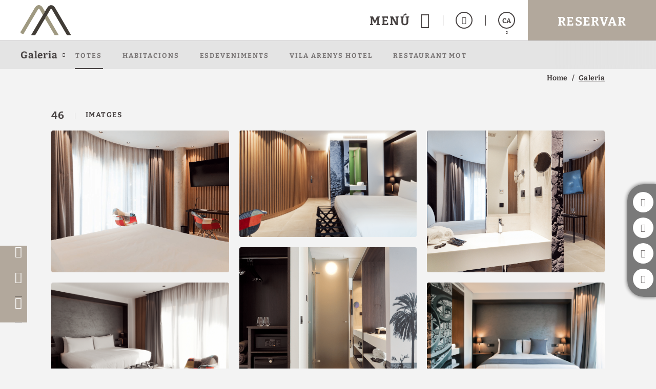

--- FILE ---
content_type: text/css
request_url: https://www.hotelvilaarenys.com/templates/cadenas/air/css/colors/B2A89C.css?_=202410081021
body_size: 2759
content:
/* R,G,B HEXADECIMAL */

/*for javaScript*/
.tgl-menus-air .sta-menus-air_nav-logo{color:#b2a89c}

.slick-dots li.slick-active button{background-color:#b2a89c}
@media(min-width: 1280px){
  .botonGC:focus,
  .botonGC:hover{background-color:#b2a89c}
}

details summary *[class^='icoGlobal-'],
details summary *[class^='icon-']{color:#b2a89c}
@media(min-width: 1280px){
  details summary:hover{color:#b2a89c}
  details summary:hover:after{background:#b2a89c;border-color:#b2a89c}
}

.sta-btnReverse .tgl-menus-air .sta-menus-air_nav-action-btn{background: #b2a89c; border: 2px solid #b2a89c;}

.sta-btnReverse .tgl-products-air .sta-products-air_element-btns .sta-products-air_btns-element.sta-btn-corp .sta-btn-corp_text{color: #fff;}
.sta-btnReverse .tgl-products-air .sta-products-air_element-btns .sta-products-air_btns-element.sta-btn-corp .sta-btn-corp_text,
.tgl-menus-air .sta-menus-air_nav-action-btn.sta-btn-green{background-color:#b2a89c}
@media(min-width:801px){
  .tgl-menus-air.sta-book-aside .sta-menus-air_nav-action-aside .sta-menus-air_nav-action-aside-btn{background-color:#b2a89c;}
}
@media (min-width:1024px){
  .tgl-menus-air.sta-book-aside.sta-textReservaGC .sta-menus-air_nav-action-aside .sta-menus-air_nav-action-aside-btn:focus .sta-menus-air_action-aside-btn-text,
  .tgl-menus-air.sta-book-aside.sta-textReservaGC .sta-menus-air_nav-action-aside .sta-menus-air_nav-action-aside-btn:hover .sta-menus-air_action-aside-btn-text{color:#b2a89c}
}
@media (min-width:1280px){
  .tgl-menus-air.sta-show-links .sta-menus-air_nav-links:not(.sta-submenu)>.sta-menus-air_links-wrapper>.sta-menus-air_links-element>.sta-menus-air_links-element-wrapper>.sta-menus-air_links-element-text:after{background-color:#b2a89c!important}
  .tgl-menus-air.sta-show-links .sta-menus-air_nav-links:not(.sta-submenu)>.sta-menus-air_links-wrapper>.sta-menus-air_links-element>.sta-menus-air_links-element-wrapper:focus>.sta-menus-air_links-element-text,
  .tgl-menus-air.sta-show-links .sta-menus-air_nav-links:not(.sta-submenu)>.sta-menus-air_links-wrapper>.sta-menus-air_links-element>.sta-menus-air_links-element-wrapper:hover>.sta-menus-air_links-element-text{color:#b2a89c}
}
@media (min-width:1280px){
  .tgl-menus-air.sta-menu-white .sta-menus-air_nav-morebtns-element:hover.sta-lang .sta-menus-air_morebtns-element-wrapper:after,
  .tgl-menus-air.sta-menu-white .sta-menus-air_nav-morebtns-element:focus.sta-lang .sta-menus-air_morebtns-element-wrapper:after{color: #b2a89c}
  .tgl-menus-air.sta-menu-white .sta-menus-air_nav-morebtns-element:focus .sta-menus-air_morebtns-element-wrapper .sta-menus-air_morebtns-element-text,
  .tgl-menus-air.sta-menu-whi.tgl-menus-air .sta-menus-air_nav-links .sta-menus-air_nav-links-closete .sta-menus-air_nav-morebtns-element:hover .sta-menus-air_morebtns-element-wrapper .sta-menus-air_morebtns-element-text{color:#b2a89c}
  .tgl-menus-air.sta-menu-white .sta-menus-air_nav-morebtns-element:focus .sta-menus-air_morebtns-element-wrapper .sta-menus-air_morebtns-element-icon:before,
  .tgl-menus-air.sta-menu-white .sta-menus-air_nav-morebtns-element:hover .sta-menus-air_morebtns-element-wrapper .sta-menus-air_morebtns-element-icon:before{color:#b2a89c}
}
@media (min-width:1280px){
  .tgl-menus-air .sta-menus-air_links-element .sta-menus-air_links-element-wrapper:before{color:#b2a89c}
    .tgl-advice-air .advice-module-container .wrap-advice-container:hover .advice-container-btn .advice-btn-text,
  .tgl-advice-air .advice-container-btn .advice-btn-text:hover,
  .sta-btnReverse .tgl-advice-air .advice-container-btn .advice-btn-text,
  .tgl-menus-air .sta-menus-air_links-element .sta-menus-air_links-element-wrapper:after{background-color:#b2a89c}
  .tgl-menus-air .sta-menus-air_links-element .sta-menus-air_links-element-wrapper:focus .sta-menus-air_links-element-text,
  .tgl-menus-air .sta-menus-air_links-element .sta-menus-air_links-element-wrapper:hover .sta-menus-air_links-element-text{color:#b2a89c}
}
@media (min-width:1280px){
  .sta-btnReverse .tgl-menus-air.sta-reservaGrey .sta-menus-air_nav-action-btn:focus.sta-btn-green,
  .sta-btnReverse .tgl-menus-air.sta-reservaGrey .sta-menus-air_nav-action-btn:hover.sta-btn-green{background: #d2d2d2; border-color: #d2d2d2;}  
  .sta-btnReverse .tgl-menus-air .sta-menus-air_nav-action-btn.sta-btn-green:hover{background-color: #474242;border-color: #474242;}
  .sta-btnReverse .tgl-menus-air.sta-reservaGrey.sta-textReservaGC .sta-menus-air_nav-action-btn.sta-btn-green:hover .sta-menus-air_action-btn-text{color:#b2a89c}
  .sta-btnReverse .tgl-menus-air .sta-menus-air_nav-btns-element:hover .sta-menus-air_btns-element-text{color: #b2a89c}
  .tgl-menus-air .sta-menus-air_nav-btns-element .sta-menus-air_btns-element-icon:after{color:#b2a89c}
  .tgl-menus-air .sta-menus-air_nav-btns-element:focus .sta-menus-air_btns-element-text,
  .tgl-menus-air .sta-menus-air_nav-btns-element:hover .sta-menus-air_btns-element-text{color:#b2a89c}
  .tgl-menus-air .sta-menus-air_nav-btns-element:focus .sta-menus-air_btns-element-icon,
  .tgl-menus-air .sta-menus-air_nav-btns-element:hover .sta-menus-air_btns-element-icon{color:#b2a89c}
}
@media(min-width:768px) and (min-width:1280px){
  .tgl-menus-air .sta-menus-air_nav-morebtns-element .sta-menus-air_morebtns-element-hover a:hover,
  .tgl-menus-air .sta-menus-air_nav-morebtns-element .sta-menus-air_morebtns-element-hover a:focus{color:#b2a89c}
}
@media (min-width:1280px){
  .sta-btnReverse .tgl-menus-air .sta-menus-air_nav-btns-element:focus .sta-menus-air_btns-element-icon:after,
  .sta-btnReverse .tgl-menus-air .sta-menus-air_nav-btns-element:hover .sta-menus-air_btns-element-icon:after,
  .sta-btnReverse .tgl-menus-air .sta-menus-air_nav-btns-element:focus .sta-menus-air_btns-element-icon:before,
  .sta-btnReverse .tgl-menus-air .sta-menus-air_nav-btns-element:hover .sta-menus-air_btns-element-icon:before{color: #b2a89c}
  .sta-btnReverse .tgl-menus-air .sta-menus-air_nav-morebtns-element:focus .sta-menus-air_morebtns-element-wrapper,
  .sta-btnReverse .tgl-menus-air .sta-menus-air_nav-morebtns-element:hover .sta-menus-air_morebtns-element-wrapper{border-color: #b2a89c;}
  .sta-btnReverse .tgl-menus-air .sta-menus-air_nav-morebtns-element.sta-lang:hover .sta-menus-air_morebtns-element-wrapper:before{color: #b2a89c;}
  .tgl-menus-air .sta-menus-air_nav-morebtns-element:hover.sta-lang .sta-menus-air_morebtns-element-wrapper:after,
  .tgl-menus-air .sta-menus-air_nav-morebtns-element:focus.sta-lang .sta-menus-air_morebtns-element-wrapper:after {color:#b2a89c}
  .tgl-menus-air .sta-menus-air_nav-morebtns-element:focus.sta-lang .sta-menus-air_morebtns-element-wrapper:before,
  .tgl-menus-air .sta-menus-air_nav-morebtns-element:hover.sta-lang .sta-menus-air_morebtns-element-wrapper:before{color:#b2a89c}
  .tgl-menus-air .sta-menus-air_nav-morebtns-element:focus .sta-menus-air_morebtns-element-wrapper,
  .tgl-menus-air .sta-menus-air_nav-morebtns-element:hover .sta-menus-air_morebtns-element-wrapper{border-color:#b2a89c}
  .tgl-menus-air .sta-menus-air_nav-morebtns-element:focus .sta-menus-air_morebtns-element-wrapper .sta-menus-air_morebtns-element-text,
  .tgl-menus-air .sta-menus-air_nav-morebtns-element:hover .sta-menus-air_morebtns-element-wrapper .sta-menus-air_morebtns-element-text{color:#b2a89c}
  .tgl-menus-air .sta-menus-air_nav-morebtns-element:focus .sta-menus-air_morebtns-element-wrapper .sta-menus-air_morebtns-element-icon:before,
  .tgl-menus-air .sta-menus-air_nav-morebtns-element:hover .sta-menus-air_morebtns-element-wrapper .sta-menus-air_morebtns-element-icon:before{color:#b2a89c}
}
@media (max-width:1279px){

    .tgl-advice-air.sta-btnReverse .advice-module-container .wrap-advice-container:hover .advice-container-btn .advice-btn-text{background-color:transparent;}
  .tgl-advice-air.sta-btnReverse .advice-module-container .wrap-advice-container .advice-container-btn .advice-btn-text,
  .tgl-menus-air .sta-menus-air_languages-element .sta-menus-air_element-btn.sta-active{background-color:#b2a89c}
}
@media (min-width:1280px){
  .tgl-menus-air .sta-menus-air_nav-action-btn:focus,
  .tgl-menus-air .sta-menus-air_nav-action-btn:hover{background-color:#b2a89c}
}
@media (min-width:1280px){
  .tgl-menus-air.sta-menuDesplegable.sta-show-links.sta-menu-white .sta-menus-air_links-wrapper.fn-listaLinkHijos .sta-menus-air_links-element:hover .sta-menus-air_links-element-wrapper:hover .sta-menus-air_links-element-text{color:#b2a89c}
  .tgl-menus-air.sta-show-links .sta-menus-air_nav-links:not(.sta-submenu)>.sta-menus-air_links-wrapper>.sta-menus-air_links-element:focus>.sta-menus-air_links-element-wrapper>.sta-menus-air_links-element-text, .tgl-menus-air.sta-show-links .sta-menus-air_nav-links:not(.sta-submenu)>.sta-menus-air_links-wrapper>.sta-menus-air_links-element:hover >.sta-menus-air_links-element-wrapper>.sta-menus-air_links-element-text{color:#b2a89c}
  .tgl-menus-air.sta-menuDesplegable.sta-show-links.sta-menu-white .sta-menus-air_links-wrapper.fn-listaLinkHijos .sta-menus-air_links-element:hover .sta-menus-air_links-element-text{color: #b2a89c}
  .tgl-menus-air.sta-textReservaGC .sta-menus-air_nav-action-btn:focus.sta-btn-green .sta-menus-air_action-btn-text,
  .tgl-menus-air.sta-textReservaGC .sta-menus-air_nav-action-btn:hover.sta-btn-green .sta-menus-air_action-btn-text{color:#b2a89c}
}


@media (min-width:1280px){
  .lb-closeContainer:focus:hover:before,
  .lb-closeContainer:hover:hover:before{color:#b2a89c}
}
.lb-nav .lb-prev:hover:before{color:#b2a89c!important}
.lb-nav .lb-next:hover:before{color:#b2a89c!important}
@media (min-width:1280px){
  .sta-btn-corp.sta-btn-white:focus .sta-btn-corp_text,
  .sta-btn-corp.sta-btn-white:hover .sta-btn-corp_text{color:#b2a89c}
}
@media (min-width:1280px){
  .sta-btn-corp:focus .sta-btn-corp_text,
  .sta-btn-corp:hover .sta-btn-corp_text{background-color:#b2a89c}
}
.sta-btn-moreinfo .sta-btn-moreinfo_text:after{background-color:#b2a89c}
@media (min-width:1280px){
  .sta-btn-moreinfo:focus:after,
  .sta-btn-moreinfo:hover:after{color:#b2a89c}
  .sta-btn-moreinfo:focus .sta-btn-moreinfo_text,
  .sta-btn-moreinfo:hover .sta-btn-moreinfo_text{color:#b2a89c}
}
@media(min-width:768px){
  .tgl-infopop-air.hotels .sta-infopop-air_list li a:hover{color:#b2a89c}
}
@media (min-width:1280px){
  .tgl-infopop-air .sta-infopop-air_box .sta-infopop-air_box-wrapper .sta-btn-circle:focus,
  .tgl-infopop-air .sta-infopop-air_box .sta-infopop-air_box-wrapper .sta-btn-circle:hover,
  .tgl-infopop-air.hotels .sta-infopop-air_box .sta-infopop-air_box-wrapper .sta-btn-circle:hover,
  .sta-btn-circle:focus,
  .sta-btn-circle:hover{background-color:#b2a89c!important}
  .tgl-linksfoot-air .sta-btn-circle:focus, .tgl-linksfoot-air .sta-btn-circle:hover{background:#b2a89c}
}
@media (min-width:1280px){
  .sta-input .sta-input-button:focus,
  .sta-input .sta-input-button:hover{background-color:#b2a89c}
}
.sta-checkbox .sta-checkbox-input:checked~.sta-checkbox-field{border-color:#b2a89c}
.sta-checkbox .sta-checkbox-input:checked~.sta-checkbox-field:before{color:#b2a89c}
@media (min-width:1280px){
  .sta-checkbox .sta-checkbox-field:focus,
  .sta-checkbox .sta-checkbox-field:hover{border-color:#b2a89c}
}
@media (min-width:1280px){
  .sta-checkbox .sta-checkbox-text a:focus,
  .sta-checkbox .sta-checkbox-text a:hover{color:#b2a89c}
}
[data-lazyimg]:not(img){background-color:rgba(R,G,B,.2)}
@media (min-width:1024px) and (min-width:1280px){
  .tgl-breadcrumbs-air .sta-breadcrumbs-air_element:focus .sta-breadcrumbs-air_element-text,
  .tgl-breadcrumbs-air .sta-breadcrumbs-air_element:hover .sta-breadcrumbs-air_element-text{color:#b2a89c}
}
.tgl-intro-air.sta-404 .sta-intro-air_info-text:nth-child(3) svg{fill:#b2a89c}
@media (min-width:1080px){
  .tgl-carousel-air.sta-linkSquare .sta-carousel-air_info-element .sta-btn-moreinfo:focus .sta-btn-moreinfo_text,
  .tgl-carousel-air.sta-linkSquare .sta-carousel-air_info-element .sta-btn-moreinfo:hover .sta-btn-moreinfo_text{background-color: #b2a89c;}
}
.tgl-products-air .sta-products-air_element.sta-tag-gold .sta-products-air_element-multimedia .sta-products-air_multimedia-tag{background-color:#b2a89c}
@media (min-width:1024px) and (min-width:1280px){
  .tgl-products-air .sta-products-air_element-btns .sta-products-air_btns-element.sta-btn-corp:focus .sta-btn-corp_text,
  .tgl-products-air .sta-products-air_element-btns .sta-products-air_btns-element.sta-btn-corp:hover .sta-btn-corp_text{color:#b2a89c}
}
@media (max-width:1279px){
  .sta-btnReverse .tgl-products-air.sta-price-on .sta-products-air_element-btns .sta-products-air_btns-element .sta-btn-corp_text{background-color: #b2a89c;}
}
@media (max-width:1279px) and (min-width:1024px){
  .sta-btnReverse .tgl-products-air.sta-price-on .sta-products-air_element-btns .sta-products-air_btns-element.sta-btn-corp .sta-btn-corp_text{border-color: #b2a89c}
}
.tgl-banner-air.sta-tag-gold .sta-banner-air_multimedia .sta-banner-air_multimedia-tag{background-color:#b2a89c}
@media (min-width:1280px) and (min-width:1280px){
  .tgl-banner-air .sta-banner-air_info .sta-banner-air_info-btn:focus .sta-btn-corp_text,
  .tgl-banner-air .sta-banner-air_info .sta-banner-air_info-btn:hover .sta-btn-corp_text{color:#b2a89c}
}
.tgl-features-air.sta-features-highlights .sta-features-air_list li:before{color:#b2a89c}
.tgl-newsletter-air .sta-newsletter-air_header .sta-newsletter-air_header-icon{color:#b2a89c}
.tgl-map-air .sta-map-air_multimedia .sta-map-air_multimedia-map{background-color:rgba(R,G,B,.2)}
.tgl-map-air .sta-map-air_info-element .sta-map-air_info-data.sta-icono:before{position:absolute;left:0;top:50%;color:#b2a89c}
@media (min-width:1280px){
  .tgl-map-air .sta-map-air_info-element a:focus,.tgl-map-air .sta-map-air_info-element a:hover{color:#b2a89c}
}
@media (min-width:1280px){
  .tgl-linksfoot-air .sta-linksfoot-air_element .sta-linksfoot-air_element-wrapper:before{background-color:#b2a89c}
}
.tgl-linksfoot-air .sta-linksfoot-air_element-header .sta-linksfoot-air_header-icon{color:#b2a89c}
@media (min-width:1280px){
  .tgl-staticfoot-air .sta-staticfoot-air_element .sta-staticfoot-air_element-wrapper:not([href^="javascript"]):focus:before,
  .tgl-staticfoot-air .sta-staticfoot-air_element .sta-staticfoot-air_element-wrapper:not([href^="javascript"]):hover:before{color:#b2a89c}
  .tgl-staticfoot-air .sta-staticfoot-air_element .sta-staticfoot-air_element-wrapper:not([href^="javascript"]):focus .sta-staticfoot-air_element-text,
  .tgl-staticfoot-air .sta-staticfoot-air_element .sta-staticfoot-air_element-wrapper:not([href^="javascript"]):hover .sta-staticfoot-air_element-text{color:#b2a89c}
}
@media (min-width:1280px){
  .tgl-popoffer-air .sta-btn-circle:focus,
  .tgl-popoffer-air .sta-btn-circle:hover{background-color:#b2a89c}
  .tgl-popoffer-air .sta-btn-circle:focus .sta-btn-circle_icon,
  .tgl-popoffer-air .sta-btn-circle:hover .sta-btn-circle_icon{background-color:#b2a89c}
}
@media (min-width:1024px) and (min-width:1280px){
  .tgl-popoffer-air.sta-small-aside .sta-popoffer-air_btns .sta-popoffer-air_btns-element:focus .sta-btn-corp_text,
  .tgl-popoffer-air.sta-small-aside .sta-popoffer-air_btns .sta-popoffer-air_btns-element:hover .sta-btn-corp_text{color:#b2a89c}
}
.tgl-popoffer-air .sta-popoffer-air_info-tag{background-color:#b2a89c}
.sta-btnReverse .sta-btn-corp .sta-btn-corp_text,
.sta-popoffer-air_gadget{background-color:#b2a89c;}
.tgl-cookies-air .sta-cookies-air_box{background-color:rgba(R,G,B,.8)}
.tgl-infopop-air .sta-infopop-air_services li:before{color:#b2a89c}
@media (min-width:1280px){
  .tgl-cardpage-air .sta-cardpage-air_list .sta-cardpage-air_list-comment a:focus,
  .tgl-cardpage-air .sta-cardpage-air_list .sta-cardpage-air_list-comment a:hover{color:#b2a89c}
}
@media (max-width:1023px){
  .tgl-internbar-air.sta-show-responsive .sta-internbar-air_links-element.active .sta-internbar-air_element-text{color:#b2a89c}
}
@media (min-width:768px){
  .tgl-gallery-air .sta-gallery-air_sideboard-element:active .sta-gallery-air_sideboard-element-photo,
  .tgl-gallery-air .sta-gallery-air_sideboard-element:focus .sta-gallery-air_sideboard-element-photo{border-color:#b2a89c}
}
.sta-btnReverse .tgl-advice-air .advice-container-btn .advice-btn-text{background: #b2a89c;}
@media (min-width:1280px){
  .tgl-advice-air .wrap-advice-container:focus .advice-container-btn .advice-btn-text,
  .tgl-advice-air .wrap-advice-container:hover .advice-container-btn .advice-btn-text{background-color:#b2a89c}
}
@media (min-width:1280px){
  .tgl-advice-air .advice-container-btn .advice-btn-text:focus{background-color:#b2a89c}
}
.tgl-reviews-air .tgl-reviews-air_intro-global-box .tgl-reviews-air_intro-global-number{color:#b2a89c}
.tgl-reviews-air .tgl-reviews-air_intro-specs-element .tgl-reviews-air_specs-element-icon{color:#b2a89c}
.tgl-reviews-air .tgl-reviews-air_intro-specs-element .tgl-reviews-air_specs-element-number{color:#b2a89c}
.tgl-reviews-air .tgl-reviews-air_intro-specs-element .tgl-reviews-air_specs-element-progress{color:#b2a89c}
.tgl-reviews-air .tgl-reviews-air_intro-specs-element .tgl-reviews-air_specs-element-progress::-webkit-progress-value{background-color:#b2a89c}
.tgl-reviews-air .tgl-reviews-air_intro-specs-element .tgl-reviews-air_specs-element-progress::-moz-progress-bar{background-color:#b2a89c}
.tgl-reviews-air .tgl-reviews-air_list-element-header .tgl-reviews-air_element-header-name:before{color:#b2a89c}
.tgl-reviews-air .tgl-reviews-air_element-specs-point .tgl-reviews-air_specs-point-number{color:#b2a89c;}
.tgl-reviews-air .tgl-reviews-air_element-foot-grade .tgl-reviews-air_foot-grade-box{background-color:#b2a89c}
.tgl-reviews-air .tgl-reviews-air_element-foot-grade .tgl-reviews-air_foot-grade-phrase:after{color:#b2a89c}

.tgl-viewSmall-air .sta-viewSmall-air_anchor:hover .sta-viewSmall-air_image .sta-viewSmall-air_btn .sta-btn-corp_text{background: #b2a89c;}
.tgl-viewSmall-air.sta-circle.sta-banner.sta-active .sta-viewSmall-air_score .sta-viewSmall-air_circle .circle{stroke:#b2a89c}
@media(max-width:1100px){
  .tgl-viewSmall-air.sta-circle.sta-active.sta-colorGC .sta-viewSmall-air_score .sta-viewSmall-air_circle .circle{stroke:#b2a89c}
  .tgl-viewSmall-air.sta-colorGC .sta-viewSmall-air_score .sta-viewSmall-air_text,
  .tgl-viewSmall-air.sta-colorGC .sta-viewSmall-air_score .sta-viewSmall-air_note,
  .tgl-viewSmall-air.sta-colorGC .sta-viewSmall-air_score .sta-viewSmall-air_text{color:#b2a89c;}
}
@media(min-width:1101px){
  .tgl-viewSmall-air.sta-circle.sta-active .sta-viewSmall-air_score .sta-viewSmall-air_circle .circle{stroke:#b2a89c!important}
}



/* Bonos */
.tpl-bonoTitle-eh .bonoTitle-eh_hotelName{color:#b2a89c!important}
.tpl-bonoBox-eh .bonoBox-eh_elementInferior .bonoBox-eh_elementInfo .bonoBox-eh_elementInfoReadMore,
.tpl-bonoBox-eh .bonoBox-eh_elementInferior .bonoBox-eh_elementInfo .bonoBox-eh_elementInfoReadLess{color:#b2a89c!important}
.tpl-bonoBox-eh .bonoBox-eh_elementInferior .bonoBox-eh_elementFooter .bonoBox-eh_plusSelector,
.tpl-bonoBox-eh .bonoBox-eh_elementInferior .bonoBox-eh_elementFooter .bonoBox-eh_minusSelector{border-color:#b2a89c!important}
.tpl-bonoBox-eh .bonoBox-eh_elementInferior .bonoBox-eh_elementFooter .bonoBox-eh_plusSelector:hover,
.tpl-bonoBox-eh .bonoBox-eh_elementInferior .bonoBox-eh_elementFooter .bonoBox-eh_minusSelector:hover{background-color:#b2a89c!important}
.tpl-bonoBox-eh .bonoBox-eh_elementInferior .bonoBox-eh_elementFooter .bonoBox-eh_plusSelector:after,
.tpl-bonoBox-eh .bonoBox-eh_elementInferior .bonoBox-eh_elementFooter .bonoBox-eh_minusSelector:after,
.tpl-bonoBox-eh .bonoBox-eh_elementInferior .bonoBox-eh_elementFooter .bonoBox-eh_plusSelector:before{background-color:#b2a89c!important}
.tpl-bonoBox-eh .bonoBox-eh_elementInferior .bonoBox-eh_buyButton{border-color:#b2a89c!important;color:#b2a89c!important}
.tpl-bonoBox-eh .bonoBox-eh_elementInferior .bonoBox-eh_buyButton:hover{background-color:#b2a89c!important}
.questBonos section li{border-bottom:#b2a89c!important}
.questBonos section li:before{color:#b2a89c!important}



.tpl-serviciosNew-air .sta-serviciosNew-air_ver:hover{color: #b2a89c!important; border-color: #b2a89c!important;}

.tpl-serviciosNew-air ul li:before{color:#b2a89c !important}

/* missing you */
.tgl-missingYou .txt_numerosDorados{color:#b2a89c!important}
.tgl-missingYou #encuesta_opinion .form1_1 ul > li.titulo_respuesta:before{color:#b2a89c!important}
.tgl-missingYou #encabezado h1,
.tgl-missingYou #encuesta_opinion .imagenes:after{color:#b2a89c!important}

/*Colores y fondos*/
.sta-backGC.fondoColor,
.sta-backGC .fondoColor{color:#b2a89c!important;background:#b2a89c!important}

--- FILE ---
content_type: text/css
request_url: https://www.hotelvilaarenys.com/templates/cadenas/air/css/libraries/lightbox.min.css
body_size: 849
content:
body:after{content:url(/templates/cadenas/air/img/web/lightbox/close.png) url(/templates/cadenas/air/img/web/loading/loading1.svg) url(/templates/cadenas/air/img/web/lightbox/prev.png) url(/templates/cadenas/air/img/web/lightbox/next.png);display:none}.lightboxOverlay{position:absolute;top:0;left:0;z-index:9999;background-color:#000;filter:progid:DXImageTransform.Microsoft.Alpha(Opacity=80);opacity:.8;display:none}.lightbox{position:fixed;left:0!important;top:0!important;width:100%;bottom:0;overflow:auto;z-index:10000;text-align:center;line-height:0;font-weight:400}.lightbox .lb-closeContainer{top:30px!important}.lightbox .lb-image{display:block;height:auto!important;max-width:inherit;border-radius:3px;margin:0 auto;max-width:70vw;pointer-events:auto}.lightbox a img{border:none}.lb-outerContainer{display:table;position:relative;background-color:#fff;*zoom:1;width:100%!important;height:100%!important;pointer-events:none}.lb-outerContainer:after{content:"";display:table;clear:both}.lb-container{display:table-cell;vertical-align:middle;pointer-events:none}.lb-loader{position:absolute;top:50%;left:0;height:290px;width:100%;text-align:center;line-height:0;margin-top:-145px}.lb-cancel{display:block;width:290px;height:290px;margin:0 auto;background:url(/templates/cadenas/air/img/web/loading/loading1.svg) no-repeat}.lb-nav{position:absolute;top:0;left:0;height:100%;width:100%!important;max-width:1700px;z-index:10;pointer-events:auto}.lb-container > .nav{left:0}.lb-dataContainer{margin:0 auto;*zoom:1;width:100%;-moz-border-radius-bottomleft:4px;-webkit-border-bottom-left-radius:4px;border-bottom-left-radius:4px;-moz-border-radius-bottomright:4px;-webkit-border-bottom-right-radius:4px;border-bottom-right-radius:4px}.lb-dataContainer:after{content:"";display:table;clear:both}.lb-data{padding:0 4px;color:#ccc}.lb-data .lb-details{width:85%;float:left;text-align:left;line-height:1.1em}.lb-data .lb-caption{font-size:13px;font-weight:700;line-height:1em}.lb-data .lb-number{display:block;clear:left;padding-bottom:1em;font-size:12px;color:#999}.lb-data .lb-close{display:block;float:right;width:30px;height:30px;background:url(/templates/cadenas/air/img/web/lightbox/close.png) top right no-repeat;text-align:right;outline:none;filter:progid:DXImageTransform.Microsoft.Alpha(Opacity=70);opacity:.7;-webkit-transition:opacity .2s;-moz-transition:opacity .2s;-o-transition:opacity .2s;transition:opacity .2s}.lb-data .lb-close:hover{cursor:pointer;filter:progid:DXImageTransform.Microsoft.Alpha(Opacity=100);opacity:1}

--- FILE ---
content_type: text/javascript
request_url: https://www.hotelvilaarenys.com/templates/cadenas/air/js/gallery.min.js?_=1768784643171
body_size: 1659
content:
$(document).ready(function(){!function(e,i,a){if(i){for(var t=0;t<e.length;t++){var r=e[t],s=1;r.onclick=function(){var e=this.dataset.zone_selector;document.querySelector("body").classList.remove("noscroll"),document.querySelector(".tgl-internbar-air").classList.remove("fn-open"),a(".sta-internbar-air_links-element.active").removeClass("active"),this.classList.add("active"),"all"===e?(a(".js-sideboard-smallslider").length&&(a(".js-sideboard-smallslider").slick("unslick"),a(".js-sideboard-smallslider .slick-list").remove()),a("[data-zone]:not(.slick-cloned)").appendTo(".sta-gallery-air_temp-container"),a("[data-zone]:not(.slick-cloned) a").attr("data-lightbox","all")):(a(".js-sideboard-smallslider").length&&(a(".js-sideboard-smallslider").slick("unslick"),a(".js-sideboard-smallslider .slick-list").remove()),a("[data-zone]:not(.slick-cloned)").appendTo(".sta-gallery-air_temp-trash"),a('[data-zone="'+e+'"]:not(.slick-cloned)').appendTo(".sta-gallery-air_temp-container"),a('[data-zone="'+e+'"]:not(.slick-cloned) a').attr("data-lightbox",e)),a(".js-sideboard-smallslider").length&&setTimeout(function(){a(".js-sideboard-smallslider").slick({dots:!1,arrows:!0,appendArrows:".sta-gallery-air_sideboard-list-arrows",prevArrow:"<div aria-label='left' class='sta-btn-circle slick-btn slick-prev' role='button' tabindex='0'><i class='sta-btn-circle_icon icon-pointer-left'></i></div>",nextArrow:"<div aria-label='right' class='sta-btn-circle slick-btn slick-next' role='button' tabindex='0'><i class='sta-btn-circle_icon icon-pointer-right'></i></div>",infinite:!0,useTransform:!0,fade:!1,cssEase:"cubic-bezier(0.785, 0.135, 0.15, 0.86)",speed:750,slidesToShow:9,slidesToScroll:1,autoplay:!1,swipeToSlide:!0,responsive:[{breakpoint:1279,settings:{slidesToShow:7}},{breakpoint:1023,settings:{slidesToShow:5}},{breakpoint:767,settings:{slidesToShow:1,fade:!0}}]})},0),a(".sta-gallery-air_highlights")&&setTimeout(function(){var e=a(".sta-gallery-air_sideboard-element:first-child a").attr("href"),i=a(".sta-gallery-air_sideboard-element:first-child a").attr("data-lightbox");a(".sta-gallery-air_sideboard-view-multimedia a").attr("href",e),a(".sta-gallery-air_sideboard-view-multimedia a").attr("data-lightbox",i),a(".sta-gallery-air_view-multimedia-photo").css("background-image","url('"+e+"')"),a(".sta-gallery-air_sideboard-element:first-child a").attr("data-lightbox","")},0),a(".sta-gallery-air_mosaic-list").length&&(setTimeout(function(){a(".sta-gallery-air_mosaic-list").masonry("reloadItems"),a(".sta-gallery-air_mosaic-list").masonry({itemSelector:".sta-gallery-air_mosaic-element",columnWidth:".sta-gallery-air_mosaic-element",percentPosition:!0,transitionDuration:"0.4s"})},10),setTimeout(function(){window.scrollTo({top:s,behavior:"smooth"}),s+=1},250))}}if(i.querySelector(".js-video-gallery")){var l=i.querySelector(".js-video-gallery"),o=document.querySelector(".sta-gallery-air_pop-video"),n=o.querySelector(".sta-gallery-air_pop-element"),c=o.querySelectorAll(".js-close_gallery-video");o.style.display="block",l.onclick=function(){var e=l.dataset.video;o.classList.add("fn-open"),document.querySelector("body").classList.add("noscroll"),document.querySelector("body").classList.remove("noscroll"),document.querySelector(".tgl-internbar-air").classList.remove("fn-open"),a(".sta-internbar-air_links-element.active").removeClass("active"),this.classList.add("active"),a(n).append(a("<iframe></iframe>").attr("src",e))};for(t=0;t<c.length;t++)c[t].onclick=function(){o.classList.remove("fn-open"),document.querySelector("body").classList.remove("noscroll"),n.querySelector("iframe").remove()}}}}(document.querySelectorAll(".js-filter-gallery"),document.querySelector(".tgl-internbar-air"),jQuery),function(e,i){if(e){var a=e;loadScript("https://unpkg.com/masonry-layout@4/dist/masonry.pkgd.min.js",function(){new Masonry(a,{itemSelector:".sta-gallery-air_mosaic-element",columnWidth:".sta-gallery-air_mosaic-element",percentPosition:!0,horizontalOrder:!0,transitionDuration:"0.8s"})});var t=document.querySelectorAll(".sta-gallery-air_mosaic-element").length;document.querySelector(".sta-gallery-air_mosaic-header-num").innerHTML=t}}(document.querySelector(".sta-gallery-air_mosaic-list"),jQuery),function(e,i){if(e){var a=e.querySelectorAll(".sta-gallery-air_highlights-sideboard");loadScript("/js/libraries/slick/slick.min.js",function(){for(var e=0;e<a.length;e++){var t=a[e].querySelector(".sta-gallery-air_view-multimedia-photo"),r=a[e].querySelector(".sta-gallery-air_sideboard-view-multimedia a"),s=a[e].querySelector(".sta-gallery-air_sideboard-element:first-child a").href;if(t.style.backgroundImage="url('"+s+"')",r.href=s,document.querySelector(".sta-gallery-air_sideboard-list-container").classList.contains("js-sideboard-slider")){var l=a[e].querySelector(".js-sideboard-slider"),o=a[e].querySelector(".sta-gallery-arrows");i(l).slick({dots:!1,arrows:!0,appendArrows:o,prevArrow:"<div aria-label='left' class='sta-btn-circle slick-btn slick-prev' role='button' tabindex='0'><i class='sta-btn-circle_icon icon-pointer-left'></i></div>",nextArrow:"<div aria-label='right' class='sta-btn-circle slick-btn slick-next' role='button' tabindex='0'><i class='sta-btn-circle_icon icon-pointer-right'></i></div>",infinite:!0,useTransform:!0,fade:!1,cssEase:"cubic-bezier(0.785, 0.135, 0.15, 0.86)",speed:750,slidesToShow:5,slidesToScroll:1,autoplay:!1,swipeToSlide:!0,responsive:[{breakpoint:1279,settings:{slidesToShow:4}},{breakpoint:767,settings:{slidesToShow:3}}]})}else if(document.querySelector(".sta-gallery-air_sideboard-list-container").classList.contains("js-sideboard-smallslider")){var l=a[e].querySelector(".js-sideboard-smallslider"),o=a[e].querySelector(".sta-gallery-arrows");i(l).slick({dots:!1,arrows:!0,appendArrows:o,prevArrow:"<div aria-label='left' class='sta-btn-circle slick-btn slick-prev' role='button' tabindex='0'><i class='sta-btn-circle_icon icon-pointer-left'></i></div>",nextArrow:"<div aria-label='right' class='sta-btn-circle slick-btn slick-next' role='button' tabindex='0'><i class='sta-btn-circle_icon icon-pointer-right'></i></div>",infinite:!0,useTransform:!0,fade:!1,cssEase:"cubic-bezier(0.785, 0.135, 0.15, 0.86)",speed:750,slidesToShow:9,slidesToScroll:1,autoplay:!1,swipeToSlide:!0,responsive:[{breakpoint:1279,settings:{slidesToShow:7}},{breakpoint:1023,settings:{slidesToShow:5}},{breakpoint:767,settings:{slidesToShow:3}}]})}for(var n=a[e].querySelectorAll(".sta-gallery-air_sideboard-element"),c=0;c<n.length;c++){var d=n[c];d.addEventListener("click",function(){var e=i(this).find("a").attr("href"),a=i(this).parents(".sta-gallery-air_sideboard-list").siblings(".sta-gallery-air_sideboard-view").find(".sta-gallery-air_view-multimedia-photo"),t=i(this).parents(".sta-gallery-air_sideboard-list").siblings(".sta-gallery-air_sideboard-view").find("a"),r=i(this).find("a").attr("data-lightbox");i(this).parents(".sta-gallery-air_sideboard-list-container").find(".sta-gallery-air_sideboard-element a").attr("data-lightbox",r),i(this).find("a").attr("data-lightbox",""),a.css("background-image","url('"+e+"')"),t.attr("href",e),i(this).parents(".sta-gallery-air_sideboard-list-container").find(".sta-gallery-air_sideboard-element").css("pointer-events","auto"),i(this).css("pointer-events","none")})}}}),loadStyle("/templates/cadenas/air/css/libraries/slick.min.css")}}(document.querySelector(".sta-gallery-air_highlights"),jQuery)});

--- FILE ---
content_type: image/svg+xml
request_url: https://www.hotelvilaarenys.com/templates/cadenas/air/images/hotels/SYN1906/AAFF%20-%20Sello%20-%20Web%20-%20Domus%20Selecta%20-%202023%20_Blanco%20copia.svg
body_size: 5359
content:
<?xml version="1.0" encoding="utf-8"?>
<!-- Generator: Adobe Illustrator 27.4.1, SVG Export Plug-In . SVG Version: 6.00 Build 0)  -->
<svg version="1.1" id="Capa_1" xmlns="http://www.w3.org/2000/svg" xmlns:xlink="http://www.w3.org/1999/xlink" x="0px" y="0px"
	 viewBox="0 0 142.2 146.2" style="enable-background:new 0 0 142.2 146.2;" xml:space="preserve">
<style type="text/css">
	.st0{fill:#1E1E1C;}
	.st1{fill:#B08900;}
	.st2{fill:#FFFFFF;}
	.st3{fill:#6D6D6D;}
</style>
<g>
	<g>
		<path class="st2" d="M1.5,53.2c0.3-1.1,0.7-2,1.1-2.7c0.4-0.7,0.9-1.3,1.6-1.8c0.9-0.8,2-1.3,3.2-1.5s2.4-0.2,3.7,0.2
			c1.2,0.4,2.3,1,3.2,1.8c0.9,0.8,1.5,1.8,1.9,3c0.2,0.8,0.4,1.5,0.3,2.4c0,0.8-0.2,1.8-0.5,2.8l-1.5,5.3L0,58.5L1.5,53.2z
			 M3.5,53.8l-1,3.3l10.5,3.1l1-3.3c0.5-1.8,0.5-3.3-0.2-4.6s-1.8-2.2-3.4-2.6c-1.6-0.5-3.1-0.3-4.3,0.4C4.9,50.8,4,52,3.5,53.8z"/>
		<path class="st2" d="M12.1,44.8c-0.8-0.5-1.6-1.2-2.1-2.1c-0.6-0.8-1-1.8-1.2-2.8c-0.2-1-0.2-2.1,0-3.1c0.2-1,0.6-2,1.1-2.9
			c0.6-0.9,1.3-1.7,2.1-2.3c0.8-0.6,1.8-1.1,2.8-1.3c1.1-0.3,2.1-0.3,3.1-0.1c1,0.2,2,0.5,2.9,1.1c0.9,0.5,1.6,1.2,2.2,2.1
			c0.6,0.8,1,1.8,1.2,2.8c0.2,1.1,0.2,2.1,0,3.1s-0.6,2-1.2,2.9c-0.6,0.9-1.3,1.7-2.1,2.3c-0.9,0.6-1.8,1-2.8,1.3
			C17,46,16,46,15,45.9S13,45.3,12.1,44.8z M13.4,42.9c0.6,0.4,1.3,0.7,2.1,0.8c0.7,0.1,1.5,0.1,2.2-0.1c0.7-0.2,1.4-0.5,2-0.9
			s1.1-1,1.5-1.6c0.4-0.7,0.7-1.4,0.8-2.1c0.1-0.7,0.1-1.5-0.1-2.2c-0.2-0.7-0.5-1.4-0.9-2s-1-1.1-1.6-1.5c-0.6-0.4-1.3-0.7-2.1-0.8
			c-0.7-0.1-1.5-0.1-2.3,0.1c-0.8,0.2-1.4,0.5-2.1,0.9c-0.6,0.4-1.1,1-1.5,1.6c-0.4,0.6-0.7,1.3-0.8,2.1s-0.1,1.5,0.1,2.3
			c0.2,0.7,0.5,1.4,0.9,2C12.2,41.9,12.7,42.5,13.4,42.9z"/>
		<path class="st2" d="M28,34.2l-10-11.3l1.4-1.2l8.2,1.2l-0.1-8.3l1.4-1.2l10,11.3l-1.6,1.4l-7.8-8.8l0.1,8L21.8,24l7.8,8.8
			L28,34.2z"/>
		<path class="st2" d="M34.2,9.9L36.1,9l3.8,7.8c0.4,0.9,0.8,1.5,1,1.8c0.3,0.3,0.6,0.6,0.9,0.7c0.6,0.3,1.3,0.4,1.9,0.4
			c0.7,0,1.3-0.2,2-0.6c1.2-0.6,2-1.3,2.4-2.3c0.4-1,0.4-1.9-0.1-2.9l-4.2-8.6l1.9-0.9l4.2,8.7c0.7,1.5,0.8,3,0.2,4.5
			c-0.6,1.5-1.8,2.6-3.5,3.4c-1,0.5-2,0.8-3,0.8c-1,0-2-0.2-2.9-0.6c-0.6-0.3-1-0.6-1.4-1s-0.9-1.2-1.4-2.3L34.2,9.9z"/>
		<path class="st2" d="M53.7,16.4L53,13.6c0.8,0.6,1.6,1,2.3,1.2c0.7,0.2,1.4,0.2,2,0c0.7-0.2,1.3-0.5,1.6-0.9
			c0.3-0.4,0.4-0.9,0.3-1.5c-0.1-0.5-0.4-0.9-0.7-1.1s-1.2-0.6-2.4-1.1c-1.9-0.7-3.1-1.2-3.7-1.7c-0.6-0.5-0.9-1.1-1.1-1.9
			c-0.3-1.1-0.1-2.2,0.5-3.1s1.6-1.5,2.8-1.8c0.6-0.1,1.1-0.2,1.7-0.2s1.2,0.2,1.8,0.4l0.6,2.4c-0.8-0.4-1.4-0.6-2-0.7
			c-0.6-0.1-1.2-0.1-1.7,0c-0.7,0.2-1.1,0.4-1.5,0.9c-0.3,0.4-0.4,0.9-0.3,1.4c0.2,0.7,1.2,1.4,3.2,2.1L56.8,8
			c1.6,0.5,2.7,1.1,3.3,1.6c0.6,0.6,1,1.3,1.2,2.3c0.3,1.1,0.1,2.1-0.5,3.1c-0.6,0.9-1.6,1.5-2.8,1.8c-0.8,0.2-1.5,0.2-2.2,0.2
			C55.1,16.9,54.4,16.7,53.7,16.4z"/>
		<path class="st2" d="M73.8,13.6l0.3-2.8c0.6,0.8,1.2,1.5,1.8,1.9c0.6,0.4,1.2,0.6,1.9,0.7c0.7,0.1,1.3,0,1.8-0.3
			c0.5-0.3,0.7-0.7,0.8-1.3c0.1-0.5,0-0.9-0.3-1.3s-0.9-1-1.9-1.8c-1.6-1.3-2.5-2.2-2.9-2.9s-0.5-1.4-0.4-2.2
			c0.1-1.2,0.6-2.1,1.5-2.7c0.9-0.7,2-0.9,3.3-0.8c0.6,0.1,1.1,0.2,1.7,0.4c0.5,0.2,1.1,0.5,1.6,1l-0.3,2.4c-0.6-0.6-1.2-1-1.7-1.3
			C80.5,2.2,79.9,2,79.4,2c-0.7-0.1-1.2,0-1.7,0.3C77.2,2.6,77,3,76.9,3.5c-0.1,0.7,0.7,1.8,2.3,3l0.3,0.2c1.3,1,2.2,1.9,2.6,2.7
			c0.4,0.7,0.5,1.6,0.4,2.6c-0.1,1.1-0.6,2-1.5,2.7s-2,0.9-3.3,0.8c-0.8-0.1-1.5-0.3-2.1-0.6C74.9,14.6,74.3,14.2,73.8,13.6z"/>
		<path class="st2" d="M83.8,16l4.2-14.4l8.7,2.6L96.2,6l-6.6-2l-1.3,4.4l6.4,1.9l-0.5,1.9l-6.4-1.9l-1.3,4.5l6.8,2l-0.5,1.9
			L83.8,16z"/>
		<path class="st2" d="M94.6,19.5l6.9-13.4l1.9,1l-6,11.6l6.4,3.3l-0.9,1.7L94.6,19.5z"/>
		<path class="st2" d="M103.7,24.4l9.2-11.8l7.1,5.6l-1.2,1.5l-5.4-4.2l-2.8,3.6l5.3,4.1l-1.2,1.5l-5.3-4.1l-2.9,3.7l5.6,4.4
			l-1.2,1.5L103.7,24.4z"/>
		<path class="st2" d="M123.3,38.9l-1.9,1.5c-0.9-0.4-1.8-0.9-2.5-1.4c-0.8-0.6-1.4-1.2-2-1.9c-0.5-0.7-1-1.4-1.3-2.1
			c-0.3-0.7-0.5-1.5-0.6-2.3c-0.1-1.3,0-2.6,0.5-3.8c0.5-1.2,1.2-2.2,2.3-3.1c0.8-0.6,1.7-1.1,2.7-1.4c1-0.3,2-0.4,3-0.2
			c1.1,0.1,2.1,0.5,3,1c0.9,0.5,1.8,1.3,2.5,2.2c0.5,0.7,1,1.4,1.4,2.1c0.4,0.8,0.7,1.6,1,2.6l-1.8,1.5c-0.2-1.1-0.5-2-0.8-2.8
			c-0.3-0.8-0.8-1.5-1.3-2.1c-1.1-1.4-2.5-2.1-4-2.3c-1.6-0.2-3,0.2-4.3,1.3c-1.3,1-1.9,2.3-2.1,3.9s0.4,3,1.4,4.3
			c0.6,0.7,1.2,1.3,2,1.8C121.3,38.2,122.3,38.6,123.3,38.9z"/>
		<path class="st2" d="M123.1,46.3l11.7-5.8l-2.4-5l1.8-0.9l5.8,11.8l-1.8,0.9l-2.4-5L124,48.2L123.1,46.3z"/>
		<path class="st2" d="M125.6,50.7l16.2,2.4l0.4,1.5l-12.8,10.2l-0.6-2.1l3.8-3l-1.6-6.2l-4.8-0.7L125.6,50.7z M133,53.9l1.2,4.5
			l4.6-3.7L133,53.9z"/>
	</g>
	<g>
		<path class="st2" d="M19.9,108.9l-2.1,1.5l0.1,0.2c0.2,0.3,0.5,0.5,0.7,0.6s0.4,0.1,0.7,0c0.2-0.1,0.5-0.4,0.7-0.7l0.1,0.1l-2.9,4
			l-0.1-0.1c0.2-0.3,0.4-0.8,0.6-1.2s0.2-0.9,0.2-1.4c0-0.4-0.1-0.8-0.3-1.1l-0.1-0.2l-5.5,4l1,1.4c0.3,0.4,0.6,0.6,1,0.7
			s0.8,0.1,1.3-0.1s0.9-0.3,1.4-0.6l0.1,0.1l-2.8,2l-4.1-5.6l0.1-0.1l0.1,0.2c0.2,0.2,0.4,0.4,0.6,0.5c0.2,0.1,0.4,0.2,0.5,0.1
			s0.4-0.1,0.5-0.2l6.5-4.7c0.2-0.1,0.3-0.3,0.4-0.4c0.1-0.2,0.1-0.3,0-0.6c0-0.2-0.1-0.4-0.3-0.7l-0.1-0.2l0.1-0.1l4.1,5.6l-2.8,2
			l-0.1-0.1c0.4-0.3,0.7-0.7,1-1.1c0.3-0.4,0.4-0.8,0.5-1.2c0-0.4-0.1-0.8-0.3-1.2L19.9,108.9z"/>
		<path class="st2" d="M15.7,120l0.2,0.1c0.2,0.1,0.4,0.3,0.6,0.3c0.2,0.1,0.4,0.2,0.6,0.2c0.2,0,0.4,0,0.6,0l4.4-1.3l1.8-4.3
			c0.1-0.2,0.1-0.4,0.1-0.6s-0.1-0.4-0.2-0.6c-0.1-0.2-0.2-0.4-0.4-0.7l-0.2-0.2l0.1-0.1l3.2,3.3l-0.1,0.1c0,0-0.1-0.1-0.1-0.1
			c0,0-0.1-0.1-0.1-0.1c-0.2-0.1-0.4-0.2-0.5-0.3c-0.2,0-0.3,0-0.4,0.1c-0.1,0.1-0.2,0.2-0.3,0.4l-1.2,3l3.1-0.9
			c0.2-0.1,0.4-0.2,0.5-0.3s0.1-0.2,0.1-0.4c0-0.2-0.1-0.3-0.2-0.6l-0.1-0.2l0.1-0.1l2.2,2.3l-0.1,0.1c0,0,0,0-0.1,0c0,0,0,0-0.1,0
			c-0.2-0.1-0.4-0.3-0.6-0.3c-0.2-0.1-0.4-0.2-0.7-0.2c-0.2,0-0.4,0-0.6,0l-3.7,1.1l-2,4.9c-0.1,0.2-0.1,0.4-0.1,0.6
			c0,0.2,0.1,0.4,0.2,0.6s0.2,0.4,0.3,0.6l0.1,0.1l-0.1,0.1l-3-3.1l0.1-0.1l0.2,0.2c0.2,0.1,0.4,0.2,0.5,0.3c0.1,0,0.3,0,0.4-0.1
			s0.2-0.2,0.3-0.4l1.4-3.5l-3.9,1.1c-0.2,0.1-0.3,0.1-0.4,0.2c-0.1,0.1-0.1,0.2-0.1,0.4s0.1,0.3,0.3,0.5c0,0,0,0.1,0.1,0.1
			c0,0,0,0.1,0.1,0.1l-0.1,0.1l-2.2-2.3L15.7,120z"/>
		<path class="st2" d="M33,121.9c0.5,0.4,0.9,0.9,1.2,1.4c0.2,0.5,0.4,0.9,0.3,1.4l-1.3,2.2l-0.1-0.1c0.3-0.7,0.5-1.4,0.5-1.9
			c0.1-0.6,0-1.1-0.1-1.5c-0.1-0.4-0.3-0.7-0.6-1c-0.4-0.3-0.9-0.5-1.5-0.4c-0.6,0.1-1.2,0.3-1.9,0.8s-1.4,1.1-2,1.9
			c-0.6,0.8-1.1,1.5-1.4,2.3c-0.3,0.7-0.4,1.4-0.4,1.9c0.1,0.6,0.3,1,0.7,1.4c0.5,0.4,1.1,0.6,1.8,0.5c0.7,0,1.4-0.3,2.2-0.8
			l0.1,0.3c-0.5,0.3-1,0.5-1.5,0.7c-0.5,0.1-1,0.2-1.5,0.1c-0.5-0.1-1-0.3-1.4-0.6c-0.7-0.5-1.1-1.2-1.3-1.9
			c-0.2-0.8-0.2-1.6,0.1-2.4s0.7-1.7,1.3-2.5c0.7-0.9,1.5-1.5,2.3-2s1.6-0.6,2.4-0.6C31.7,121.2,32.4,121.4,33,121.9z"/>
		<path class="st2" d="M38.4,134.4l-1.8,2.9l-6-3.6l0.1-0.1l0.2,0.1c0.3,0.1,0.5,0.2,0.7,0.2c0.2,0,0.4,0,0.5-0.1
			c0.2-0.1,0.3-0.2,0.4-0.4l4.2-6.9c0.1-0.2,0.2-0.4,0.2-0.5s-0.1-0.3-0.2-0.5c-0.1-0.2-0.3-0.4-0.5-0.5l-0.2-0.1l0.1-0.1l3.8,2.3
			l-0.1,0.1c0,0-0.1,0-0.1,0c0,0-0.1,0-0.1,0c-0.3-0.1-0.5-0.2-0.7-0.2c-0.2,0-0.4,0-0.5,0.1c-0.2,0.1-0.3,0.2-0.4,0.4l-4.6,7.6
			l1.5,0.9c0.4,0.2,0.8,0.3,1.2,0.2c0.4-0.1,0.8-0.3,1.2-0.6s0.7-0.7,1-1.1L38.4,134.4z"/>
		<path class="st2" d="M51,132.4l-0.3-0.1c-0.3-0.1-0.5-0.1-0.7-0.1c-0.2,0-0.4,0.1-0.5,0.2c-0.1,0.1-0.3,0.2-0.3,0.4l-3.2,7.4
			c-0.1,0.2-0.1,0.4-0.1,0.6s0.1,0.3,0.3,0.5s0.3,0.3,0.6,0.5c0,0,0,0,0.1,0c0,0,0.1,0,0.1,0l-0.1,0.1l-2.8-1.2l0.5-0.9
			c-0.4,0.3-0.8,0.4-1.2,0.5c-0.4,0-0.9,0-1.3-0.2c-0.5-0.2-0.9-0.5-1.2-0.9c-0.3-0.4-0.4-0.9-0.4-1.5c0-0.6,0.2-1.3,0.5-2.1
			l2.3-5.3c0.1-0.2,0.1-0.4,0.1-0.6c0-0.2-0.1-0.3-0.3-0.5c-0.1-0.2-0.3-0.3-0.6-0.5l-0.2-0.1l0.1-0.1l4.1,1.8l-0.1,0.1l-0.3-0.1
			c-0.3-0.1-0.5-0.1-0.7-0.1c-0.2,0-0.4,0.1-0.5,0.1c-0.1,0.1-0.3,0.2-0.3,0.4l-2.3,5.3c-0.3,0.7-0.5,1.3-0.5,1.8
			c-0.1,0.5,0,0.9,0.1,1.3c0.1,0.3,0.3,0.5,0.6,0.6c0.3,0.1,0.6,0.1,1,0s0.7-0.4,1.1-0.7c0.3-0.3,0.6-0.8,0.8-1.2l2.4-5.6
			c0.1-0.2,0.1-0.4,0.1-0.6c0-0.2-0.1-0.3-0.3-0.5c-0.1-0.2-0.3-0.3-0.6-0.5l-0.2-0.1l0.1-0.1l4.1,1.8L51,132.4z"/>
		<path class="st2" d="M51.5,143.5c-0.5-0.1-1-0.3-1.4-0.6s-0.7-0.5-0.8-0.8l0.4-2.6l0.1,0c0,0.6,0,1.2,0.2,1.7s0.4,1,0.7,1.3
			c0.3,0.3,0.6,0.6,1,0.7c0.2,0.1,0.4,0.1,0.6,0s0.4-0.2,0.5-0.3c0.2-0.2,0.3-0.4,0.4-0.7c0.1-0.2,0.1-0.5,0-0.9
			c-0.1-0.3-0.1-0.7-0.3-1s-0.3-0.8-0.5-1.4c-0.3-0.7-0.5-1.3-0.7-1.8s-0.3-1-0.3-1.5s0-1,0.1-1.4c0.1-0.3,0.3-0.6,0.5-0.9
			c0.3-0.2,0.6-0.4,0.9-0.5c0.4-0.1,0.8,0,1.2,0.1c0.5,0.1,0.8,0.3,1.1,0.5c0.2,0.2,0.5,0.4,0.8,0.7l-0.4,2.3l-0.1,0
			c0-0.6-0.1-1.1-0.2-1.5c-0.1-0.4-0.3-0.8-0.5-1.1s-0.4-0.5-0.7-0.5c-0.2-0.1-0.4-0.1-0.5,0c-0.2,0-0.3,0.1-0.5,0.3
			c-0.1,0.2-0.2,0.4-0.3,0.6c-0.1,0.4-0.1,0.8-0.1,1.2c0.1,0.4,0.1,0.8,0.3,1.2s0.3,0.9,0.6,1.5c0.3,0.6,0.5,1.1,0.6,1.6
			c0.1,0.4,0.2,0.9,0.3,1.3c0.1,0.5,0,0.9-0.1,1.3c-0.1,0.5-0.4,0.8-0.7,1c-0.3,0.2-0.7,0.4-1.1,0.4S51.9,143.7,51.5,143.5z"/>
		<path class="st2" d="M55.8,144.3l0.2,0c0.3,0,0.5,0,0.7-0.1c0.2,0,0.4-0.1,0.5-0.3c0.1-0.1,0.2-0.3,0.2-0.5l1.5-7.9
			c0-0.2,0-0.4,0-0.6c-0.1-0.2-0.2-0.3-0.4-0.4c-0.2-0.1-0.4-0.2-0.7-0.3l-0.2-0.1l0-0.1l4.4,0.8l0,0.1l-0.3,0c-0.3,0-0.5,0-0.7,0.1
			c-0.2,0-0.4,0.1-0.5,0.3c-0.1,0.1-0.2,0.3-0.2,0.5l-1.5,7.9c0,0.2,0,0.4,0,0.6c0.1,0.2,0.2,0.3,0.3,0.4c0.2,0.1,0.4,0.2,0.6,0.3
			l0.3,0.1l0,0.1l-4.4-0.8L55.8,144.3z"/>
		<path class="st2" d="M63.9,136.4c-0.1-0.2-0.2-0.4-0.3-0.5c-0.1-0.1-0.3-0.3-0.5-0.4c-0.2-0.1-0.4-0.2-0.6-0.2c0,0-0.1,0-0.1,0
			s-0.1,0-0.1,0l0-0.2l4.2,0.3l0,0.1c0,0,0,0-0.1,0s0,0-0.1,0c-0.3,0-0.5,0.1-0.7,0.1c-0.2,0.1-0.3,0.2-0.3,0.3
			c-0.1,0.1-0.1,0.3,0,0.5l1.6,6.5l2.3-6.3c0.1-0.2,0.1-0.4,0-0.5s-0.2-0.3-0.3-0.3c-0.2-0.1-0.4-0.2-0.7-0.2l-0.1,0l0-0.2l3.1,0.2
			l0,0.2c0,0,0,0-0.1,0c0,0-0.1,0-0.1,0c-0.2,0-0.4,0.1-0.6,0.2c-0.2,0.1-0.4,0.2-0.5,0.3c-0.2,0.1-0.3,0.3-0.3,0.5l-3.4,9.3l-0.1,0
			L63.9,136.4z"/>
		<path class="st2" d="M74.4,135.9l0.2,2.6l0.2,0c0.4,0,0.7-0.1,0.9-0.2c0.2-0.1,0.3-0.3,0.3-0.6c0-0.3,0-0.6-0.2-1l0.1-0.1l1.9,4.6
			l-0.1,0.1c-0.2-0.4-0.4-0.7-0.7-1.1c-0.3-0.4-0.7-0.7-1-0.9c-0.4-0.2-0.7-0.3-1.1-0.3l-0.2,0l0.4,6.8l1.7-0.1
			c0.4,0,0.8-0.2,1.1-0.5c0.3-0.3,0.5-0.7,0.6-1.1s0.2-1,0.2-1.5l0.2,0l0.2,3.4l-6.9,0.4l0-0.2l0.2,0c0.3-0.1,0.5-0.1,0.7-0.2
			c0.2-0.1,0.3-0.2,0.4-0.4c0.1-0.2,0.1-0.3,0.1-0.6l-0.5-8c0-0.2-0.1-0.4-0.2-0.5c-0.1-0.1-0.3-0.2-0.4-0.3s-0.4-0.1-0.7-0.1
			l-0.2,0l0-0.2l6.9-0.4l0.2,3.4l-0.1,0c-0.1-0.5-0.2-1-0.4-1.5c-0.2-0.4-0.5-0.8-0.8-1.1s-0.7-0.4-1.2-0.4L74.4,135.9z"/>
		<path class="st2" d="M91.7,132.7l-0.3,0.1c-0.3,0.1-0.5,0.2-0.6,0.4c-0.1,0.1-0.3,0.3-0.3,0.4c-0.1,0.2-0.1,0.3,0,0.6l1.9,7.8
			c0.1,0.2,0.1,0.4,0.3,0.5c0.1,0.1,0.3,0.2,0.5,0.2c0.2,0,0.4,0,0.7,0l0.3,0l0,0.1l-4.1,1l0-0.1l0.1-0.1c0.2-0.1,0.4-0.2,0.5-0.3
			c0.1-0.1,0.2-0.3,0.3-0.4c0.1-0.2,0.1-0.3,0-0.6l-2-8l-0.8,6.3l-3.7-4.8l1.9,7.6c0.1,0.2,0.1,0.4,0.3,0.5s0.3,0.2,0.5,0.2
			c0.2,0,0.4,0,0.7,0l0.3,0l0,0.1l-3,0.8l0-0.1l0.1-0.1c0.2-0.1,0.4-0.2,0.5-0.3c0.1-0.1,0.2-0.3,0.3-0.4c0.1-0.2,0.1-0.3,0-0.6
			l-1.9-7.8c-0.1-0.2-0.1-0.4-0.3-0.5c-0.1-0.1-0.3-0.2-0.5-0.2s-0.5,0-0.7,0l-0.2,0l0-0.1l2.8-0.7l3,3.9l0.6-4.9l2.9-0.7
			L91.7,132.7z"/>
		<path class="st2" d="M94.7,131.6l1,2.4l0.2-0.1c0.4-0.2,0.6-0.3,0.8-0.5c0.1-0.2,0.2-0.4,0.1-0.7c-0.1-0.2-0.2-0.5-0.5-0.9
			l0.1-0.1l3.2,3.7l-0.1,0.1c-0.3-0.3-0.6-0.6-1.1-0.8c-0.4-0.3-0.9-0.4-1.3-0.5c-0.4-0.1-0.8-0.1-1.1,0l-0.2,0.1l2.6,6.3l1.6-0.7
			c0.4-0.2,0.7-0.4,0.9-0.8s0.3-0.8,0.2-1.3c0-0.5-0.1-1-0.3-1.5l0.1-0.1l1.3,3.1l-6.4,2.6l-0.1-0.1l0.2-0.1
			c0.3-0.1,0.5-0.3,0.6-0.4c0.1-0.2,0.2-0.3,0.3-0.5c0-0.2,0-0.4-0.1-0.6l-3-7.4c-0.1-0.2-0.2-0.4-0.3-0.5s-0.3-0.2-0.5-0.2
			c-0.2,0-0.5,0-0.7,0.1l-0.2,0.1l-0.1-0.1l6.4-2.6l1.3,3.1l-0.1,0.1c-0.2-0.5-0.5-0.9-0.8-1.3s-0.7-0.6-1.1-0.8s-0.8-0.1-1.2,0
			L94.7,131.6z"/>
		<path class="st2" d="M107.6,124.7l-0.2,0.2c-0.2,0.2-0.4,0.4-0.5,0.5c-0.1,0.2-0.2,0.3-0.2,0.5c0,0.2,0,0.3,0.2,0.5l4.1,6.9
			c0.1,0.2,0.2,0.3,0.4,0.4c0.2,0.1,0.3,0.1,0.5,0.1c0.2,0,0.4-0.1,0.7-0.2l0.2-0.1l0.1,0.1l-3.6,2.1l-0.1-0.1l0.1-0.1
			c0.2-0.1,0.3-0.3,0.4-0.4c0.1-0.2,0.1-0.3,0.1-0.5c0-0.2,0-0.3-0.2-0.5l-4.2-7.1l1,6.3l-4.9-3.6l4,6.8c0.1,0.2,0.2,0.3,0.4,0.4
			s0.3,0.1,0.5,0.1c0.2,0,0.4-0.1,0.7-0.2l0.2-0.1l0.1,0.1l-2.7,1.6l-0.1-0.1l0.1-0.1c0.2-0.1,0.3-0.3,0.4-0.4
			c0.1-0.2,0.1-0.3,0.1-0.5c0-0.2,0-0.3-0.2-0.5l-4.1-6.9c-0.1-0.2-0.2-0.3-0.4-0.4c-0.2-0.1-0.3-0.1-0.5-0.1
			c-0.2,0-0.4,0.1-0.7,0.2l-0.2,0.1l-0.1-0.1l2.5-1.5l4,2.9l-0.7-4.8l2.6-1.5L107.6,124.7z"/>
		<path class="st2" d="M113.3,124c0.4-0.3,0.9-0.4,1.4-0.3c0.5,0,1,0.2,1.5,0.5c0.5,0.3,0.9,0.7,1.2,1.1c0.5,0.6,0.8,1.2,1,1.7
			c0.2,0.6,0.2,1.1,0,1.7s-0.6,1.1-1.3,1.6l-3,2.4l-0.1-0.1l0.1-0.2c0.2-0.2,0.4-0.4,0.4-0.6c0.1-0.2,0.1-0.4,0.1-0.5
			c0-0.2-0.1-0.3-0.2-0.5l-5-6.3c-0.1-0.2-0.3-0.3-0.5-0.3c-0.2-0.1-0.3-0.1-0.6,0c-0.2,0.1-0.4,0.2-0.7,0.3l-0.2,0.1l-0.1-0.1
			l3.1-2.5c0.5-0.4,0.9-0.6,1.3-0.8c0.4-0.1,0.7-0.2,1-0.1s0.6,0.3,0.8,0.5c0.2,0.2,0.2,0.4,0.2,0.7c0,0.3-0.1,0.5-0.2,0.8
			C113.8,123.4,113.6,123.7,113.3,124z M110.2,122.8l1.6,2.1l0.4-0.3c0.3-0.3,0.6-0.5,0.7-0.8c0.1-0.3,0.1-0.5,0.1-0.7
			s-0.2-0.4-0.3-0.6c-0.1-0.2-0.3-0.3-0.5-0.4c-0.2-0.1-0.4-0.1-0.7-0.1c-0.3,0.1-0.6,0.2-0.9,0.5L110.2,122.8z M116.6,130.3
			c0.5-0.4,0.8-0.8,0.9-1.3c0.1-0.4,0-0.9-0.2-1.3c-0.2-0.4-0.5-0.9-1-1.5c-0.4-0.5-0.8-1-1.2-1.3c-0.4-0.3-0.8-0.5-1.3-0.6
			s-1,0.1-1.5,0.5l-0.2,0.2l4.2,5.3L116.6,130.3z"/>
		<path class="st2" d="M116.2,117.6l1.9,1.8l0.1-0.2c0.3-0.3,0.4-0.5,0.5-0.8c0.1-0.2,0-0.4-0.2-0.6c-0.2-0.2-0.4-0.4-0.8-0.6
			l0.1-0.1l4.4,2.1l-0.1,0.1c-0.4-0.2-0.8-0.3-1.3-0.3c-0.5-0.1-1-0.1-1.4,0s-0.8,0.2-1,0.5l-0.1,0.2l4.9,4.7l1.2-1.2
			c0.3-0.3,0.5-0.7,0.5-1.1c0-0.4-0.1-0.8-0.3-1.3c-0.2-0.4-0.5-0.9-0.8-1.3l0.1-0.1l2.4,2.4l-4.9,5l-0.1-0.1l0.1-0.2
			c0.2-0.2,0.3-0.5,0.4-0.6s0.1-0.4,0.1-0.5c0-0.2-0.1-0.3-0.3-0.5l-5.7-5.6c-0.2-0.2-0.3-0.2-0.5-0.3s-0.4,0-0.5,0.1
			s-0.4,0.2-0.6,0.4l-0.2,0.1l-0.1-0.1l4.9-5l2.4,2.4l-0.1,0.1c-0.4-0.3-0.8-0.6-1.3-0.8c-0.4-0.2-0.9-0.3-1.3-0.3
			c-0.4,0-0.8,0.2-1.1,0.5L116.2,117.6z"/>
		<path class="st2" d="M131.1,113.5c0.5,0.2,0.9,0.2,1.1,0.1c0.3-0.1,0.5-0.2,0.7-0.5l0.1,0.1l-0.2,0.3c-0.3,0.4-0.5,0.6-0.7,0.9
			c-0.2,0.2-0.4,0.4-0.7,0.5s-0.5,0.1-0.9,0c-0.4-0.1-0.7-0.3-1.1-0.5s-0.8-0.5-1.3-0.9c-0.6-0.5-1.1-0.8-1.5-1
			c-0.4-0.2-0.8-0.3-1.2-0.3c-0.4,0-0.7,0.2-1.1,0.7l-0.4,0.5l4.7,3.5c0.2,0.1,0.3,0.2,0.5,0.2s0.3,0,0.5-0.1s0.4-0.2,0.6-0.4
			l0.2-0.2l0.1,0.1l-2.7,3.6l-0.1-0.1l0.1-0.2c0.1-0.3,0.2-0.5,0.3-0.7s0-0.4,0-0.6c-0.1-0.2-0.2-0.3-0.4-0.4l-6.4-4.8
			c-0.2-0.1-0.4-0.2-0.5-0.2s-0.4,0-0.5,0.1c-0.2,0.1-0.4,0.3-0.6,0.5l-0.2,0.2l-0.1-0.1l2.8-3.7c0.3-0.4,0.6-0.7,1-1
			c0.3-0.2,0.7-0.3,1-0.3c0.3,0,0.6,0.1,0.9,0.3c0.2,0.2,0.3,0.3,0.4,0.6c0.1,0.2,0.1,0.5,0,0.9c-0.1,0.3-0.2,0.7-0.4,1.1
			c0.3-0.4,0.7-0.6,1.1-0.6c0.4,0,0.8,0.1,1.1,0.3s0.8,0.5,1.4,1c0.5,0.4,0.9,0.7,1.3,0.9S130.7,113.4,131.1,113.5z M124.4,112.2
			c0.2-0.2,0.3-0.5,0.3-0.7c0-0.2,0-0.5-0.1-0.7c-0.1-0.2-0.2-0.4-0.4-0.5c-0.2-0.1-0.4-0.2-0.6-0.3c-0.2,0-0.4,0-0.7,0.1
			s-0.4,0.3-0.6,0.5l-0.7,0.9l2.1,1.6L124.4,112.2z"/>
	</g>
	<g>
		<g>
			<g>
				<path class="st2" d="M49.6,38.4c2.9-1.7,5-2.5,8.8-2.5c8,0,12.8,5.6,12.8,11.9c0,4.3-2.5,8.5-8.2,10c-5.9,1.7-7.1,1.5-11.5,4.1
					c-2.7,1.5-3.6,3.9-3.6,6.2c0,6,5.4,8.9,10.1,8.9c5.9,0,11.1-4.2,12.9-11.1c0.1-0.6,0.4-0.8,0.7-0.8s0.6,0.2,0.7,0.8
					c1.8,6.9,7,11.1,12.9,11.1c4.7,0,10.1-2.9,10.1-8.9c0-2.3-0.9-4.7-3.6-6.2c-4.4-2.6-5.6-2.4-11.5-4.1c-5.7-1.6-8.2-5.8-8.2-10
					c0-6.3,4.7-11.9,12.8-11.9c3.9,0,5.9,0.8,8.8,2.5l1.8-2.3c0.2-0.3,0.4-0.5,0.7-0.5c0.3,0,0.4,0.2,0.4,0.6v10.9
					c0,0.4-0.1,0.6-0.4,0.6s-0.5-0.2-0.6-0.6c-0.7-5.3-3.9-10.3-10.6-10.3c-4.4,0-9,2.5-9,7.6c0,2.7,1.3,4.8,3.9,5.8
					c4.6,1.8,7.3,2.3,11,3.4c5.5,1.6,8,5.6,8,11c0,8-6,13.4-13.8,13.4c-4.2,0-8.2-2.4-10.1-4.2l-6.4,0c-1.9,1.8-5.9,4.2-10.1,4.2
					c-7.8,0-13.8-5.4-13.8-13.4c0-5.5,2.5-9.4,8-11c3.7-1.1,6.4-1.6,11-3.4c2.5-1,3.9-3.1,3.9-5.8c0-5.1-4.6-7.6-9-7.6
					c-6.7,0-10,5-10.7,10.2c-0.1,0.4-0.2,0.6-0.6,0.6c-0.3,0-0.4-0.2-0.4-0.6V36.3c0-0.4,0.1-0.6,0.4-0.6c0.2,0,0.4,0.2,0.7,0.5
					L49.6,38.4z"/>
			</g>
			<g>
				<path class="st2" d="M93.8,107c-2.9,1.7-5,2.5-8.8,2.5c-8,0-12.8-5.6-12.8-11.9c0-4.3,2.5-8.5,8.2-10c5.9-1.7,7.1-1.5,11.5-4.1
					c2.7-1.5,3.6-3.9,3.6-6.2c0-6-5.4-8.9-10.1-8.9c-5.9,0-11.1,4.2-12.9,11.1c-0.1,0.6-0.4,0.8-0.7,0.8s-0.6-0.2-0.7-0.8
					c-1.8-6.9-7-11.1-12.9-11.1c-4.7,0-10.1,2.9-10.1,8.9c0,2.3,0.9,4.7,3.6,6.2c4.4,2.6,5.6,2.4,11.5,4.1c5.7,1.6,8.2,5.8,8.2,10
					c0,6.3-4.7,11.9-12.8,11.9c-3.9,0-5.9-0.8-8.8-2.5l-1.8,2.3c-0.2,0.3-0.4,0.5-0.7,0.5c-0.3,0-0.4-0.2-0.4-0.6V98.3
					c0-0.4,0.1-0.6,0.4-0.6c0.3,0,0.5,0.2,0.6,0.6c0.7,5.3,3.9,10.2,10.7,10.2c4.4,0,9-2.5,9-7.6c0-2.7-1.3-4.8-3.9-5.8
					c-4.6-1.8-7.3-2.3-11-3.4c-5.5-1.6-8-5.6-8-11c0-8,6-13.4,13.8-13.4c4.2,0,8.2,2.4,10.1,4.2l6.4,0c1.9-1.8,5.9-4.2,10.1-4.2
					c7.8,0,13.8,5.4,13.8,13.4c0,5.5-2.5,9.4-8,11c-3.7,1.1-6.4,1.6-11,3.4c-2.5,1-3.9,3.1-3.9,5.8c0,5.1,4.6,7.6,9,7.6
					c6.7,0,10-5,10.7-10.2c0.1-0.4,0.2-0.6,0.6-0.6s0.4,0.2,0.4,0.6v10.9c0,0.4-0.1,0.6-0.4,0.6c-0.2,0-0.4-0.2-0.7-0.5L93.8,107z"
					/>
			</g>
		</g>
	</g>
</g>
</svg>


--- FILE ---
content_type: image/svg+xml
request_url: https://www.hotelvilaarenys.com/templates/cadenas/air/images/hotels/SYN2421/Logo_AV-black.svg
body_size: 868
content:
<?xml version="1.0" encoding="UTF-8"?><svg id="a" xmlns="http://www.w3.org/2000/svg" viewBox="0 0 291.13 175.8"><path d="M16.92,168.54c-15.7-3.95-22.52-6.98-11.55-20.56C30.49,104.81,55.77,61.75,80.97,18.64c2.79-4.78,5.82-9.32,10.14-12.87,9.72-7.99,21.29-7.66,30.53,.9,3.14,2.91,5.63,6.33,7.76,10.04,3.72,6.5,7.54,12.94,11.32,19.4-1.67,8.16-5.97,14.83-11.73,20.67-5.73-9.95-11.45-19.91-17.2-29.85-.87-1.51-1.81-3.01-2.93-4.34-2-2.38-4.25-2.58-6.23-.02-1.37,1.77-2.5,3.73-3.63,5.67-27.41,46.74-54.89,93.43-82.06,140.31" style="fill:#9f9981;"/><path d="M128.98,56.77c5.77-5.84,10.06-12.51,11.73-20.67,2.75-.79,3.55-3.36,4.82-5.44,2.6-4.26,5.06-8.6,7.58-12.91,.38-.65,.74-1.3,1.13-1.94,12.64-20.57,33.41-20.8,45.69-.08,17.81,30.05,35.15,60.38,52.67,90.6,11.89,20.51,23.74,41.04,35.6,61.56,1.21,2.1,2.86,4.06,2.92,7.05-6.63,1.28-13.06,.53-19.46,.53-3.38,0-4.4-2.95-5.75-5.25-7.31-12.49-14.56-25.01-21.82-37.54-20.02-34.54-40.02-69.09-60.06-103.63-5.91-10.19-7.83-10.21-13.62-.29-4.53,7.76-9.04,15.52-13.54,23.3-1.24,2.15-2.78,4.18-3.05,6.77-5.32,6.11-9.8,12.69-11.68,20.74-2.9,1.08-3.69,3.92-5.05,6.22-16.3,27.7-32.69,55.36-48.71,83.22-2.88,5.02-6.1,7.33-11.85,6.66-4.64-.54-9.4,.38-14.04-.57-.66-3.38,1.57-5.38,2.9-7.65,19.63-33.55,39.33-67.06,58.96-100.61,1.87-3.19,4.36-6.14,4.6-10.09Z" style="fill:#413c36;"/><path d="M142.16,79.59c1.88-8.05,6.37-14.63,11.68-20.74,22.21,38.37,44.42,76.74,67.35,116.34-7.96,.35-14.77,.29-21.57,.11-3.08-.08-3.64-3.14-4.83-5.17-12.07-20.67-24.03-41.41-36.04-62.12-5.51-9.49-11.06-18.95-16.6-28.42Z" style="fill:#9f9981;"/></svg>

--- FILE ---
content_type: image/svg+xml
request_url: https://www.hotelvilaarenys.com/templates/cadenas/air/images/hotels/SYN2421/vilaarenys-logo.svg
body_size: 6310
content:
<svg xmlns="http://www.w3.org/2000/svg" xmlns:xlink="http://www.w3.org/1999/xlink" width="100" zoomAndPan="magnify" viewBox="0 0 75 74.999997" height="100" preserveAspectRatio="xMidYMid meet" version="1.0"><defs><clipPath id="0367bff453"><path d="M 66 14.988281 L 75 14.988281 L 75 24 L 66 24 Z M 66 14.988281 " clip-rule="nonzero"/></clipPath><clipPath id="2c211a2040"><path d="M 34 27 L 38 27 L 38 29.96875 L 34 29.96875 Z M 34 27 " clip-rule="nonzero"/></clipPath><clipPath id="6cc3236c39"><path d="M 39 27 L 43 27 L 43 29.96875 L 39 29.96875 Z M 39 27 " clip-rule="nonzero"/></clipPath><clipPath id="852b276c47"><path d="M 29 27 L 33 27 L 33 29.96875 L 29 29.96875 Z M 29 27 " clip-rule="nonzero"/></clipPath><clipPath id="0f65ab8011"><path d="M 44 27 L 48 27 L 48 29.96875 L 44 29.96875 Z M 44 27 " clip-rule="nonzero"/></clipPath></defs><path fill="#a2a095" d="M 49.75 16.539062 C 49.671875 16.746094 49.695312 16.886719 49.691406 17.023438 C 49.691406 18.945312 49.691406 20.867188 49.691406 22.792969 C 49.691406 22.886719 49.695312 22.980469 49.691406 23.074219 C 49.675781 23.320312 49.664062 23.347656 49.421875 23.347656 C 48.566406 23.347656 48.691406 23.441406 48.691406 22.683594 C 48.6875 20.5 48.691406 18.320312 48.691406 16.136719 C 48.691406 16.03125 48.691406 15.925781 48.691406 15.820312 C 48.691406 15.535156 48.804688 15.308594 49.078125 15.199219 C 49.363281 15.082031 49.648438 15.097656 49.882812 15.3125 C 50.15625 15.5625 50.417969 15.820312 50.679688 16.082031 C 52.019531 17.414062 53.308594 18.792969 54.601562 20.167969 C 55.066406 20.664062 55.527344 21.160156 55.988281 21.652344 C 56.058594 21.730469 56.117188 21.828125 56.25 21.863281 C 56.328125 21.75 56.292969 21.617188 56.292969 21.496094 C 56.292969 19.550781 56.292969 17.605469 56.292969 15.660156 C 56.292969 15.171875 56.222656 15.164062 56.808594 15.164062 C 57.378906 15.164062 57.304688 15.1875 57.304688 15.640625 C 57.308594 17.902344 57.308594 20.167969 57.304688 22.433594 C 57.304688 22.539062 57.308594 22.644531 57.300781 22.75 C 57.246094 23.3125 56.710938 23.574219 56.222656 23.277344 C 56.078125 23.191406 55.96875 23.0625 55.855469 22.941406 C 54.054688 21.050781 52.253906 19.15625 50.453125 17.261719 C 50.230469 17.03125 50.007812 16.804688 49.75 16.535156 Z M 49.75 16.539062 " fill-opacity="1" fill-rule="nonzero"/><path fill="#fbfbfb" d="M 26.839844 17.738281 C 26.5625 17.269531 26.289062 16.800781 26.015625 16.332031 C 25.972656 16.257812 25.925781 16.1875 25.875 16.125 C 25.777344 16.011719 25.671875 16.003906 25.574219 16.125 C 25.507812 16.207031 25.457031 16.300781 25.402344 16.394531 C 24.085938 18.597656 22.769531 20.804688 21.464844 23.015625 C 21.320312 23.261719 21.164062 23.351562 20.878906 23.347656 C 19.238281 23.332031 17.597656 23.339844 15.953125 23.339844 C 15.789062 23.339844 15.621094 23.34375 15.453125 23.304688 C 14.957031 23.195312 14.738281 22.941406 14.734375 22.441406 C 14.730469 21.320312 14.734375 20.199219 14.734375 19.078125 C 14.734375 17.925781 14.734375 16.769531 14.734375 15.613281 C 14.734375 15.519531 14.734375 15.421875 14.734375 15.328125 C 14.738281 15.199219 14.796875 15.140625 14.933594 15.152344 C 15.191406 15.179688 15.511719 15.042969 15.691406 15.21875 C 15.84375 15.367188 15.738281 15.667969 15.738281 15.902344 C 15.742188 17.871094 15.742188 19.84375 15.742188 21.8125 C 15.742188 21.90625 15.742188 22 15.742188 22.09375 C 15.746094 22.253906 15.835938 22.328125 15.988281 22.335938 C 16.050781 22.339844 16.109375 22.339844 16.171875 22.339844 C 17.582031 22.339844 18.996094 22.332031 20.410156 22.347656 C 20.671875 22.347656 20.792969 22.246094 20.914062 22.046875 C 22.117188 20.007812 23.328125 17.976562 24.535156 15.941406 C 24.671875 15.714844 24.816406 15.5 25.023438 15.332031 C 25.488281 14.957031 26.042969 14.972656 26.488281 15.375 C 26.636719 15.511719 26.757812 15.671875 26.859375 15.847656 C 27.039062 16.15625 27.21875 16.460938 27.402344 16.765625 C 27.320312 17.148438 27.117188 17.464844 26.839844 17.742188 Z M 26.839844 17.738281 " fill-opacity="1" fill-rule="nonzero"/><g clip-path="url(#0367bff453)"><path fill="#a2a095" d="M 70.851562 23.59375 C 69.664062 23.570312 68.503906 23.382812 67.480469 22.703125 C 66.898438 22.316406 67.058594 22.351562 67.300781 21.910156 C 67.3125 21.890625 67.328125 21.871094 67.339844 21.847656 C 67.578125 21.4375 67.558594 21.449219 67.917969 21.742188 C 68.527344 22.242188 69.257812 22.464844 70.03125 22.558594 C 70.773438 22.648438 71.511719 22.648438 72.246094 22.5 C 72.519531 22.445312 72.78125 22.367188 73.035156 22.257812 C 73.253906 22.160156 73.453125 22.03125 73.625 21.859375 C 74.171875 21.304688 74.050781 20.53125 73.355469 20.175781 C 72.925781 19.957031 72.453125 19.867188 71.976562 19.808594 C 71.15625 19.703125 70.335938 19.625 69.515625 19.519531 C 68.96875 19.449219 68.4375 19.324219 67.917969 19.125 C 66.183594 18.457031 66.527344 16.402344 67.585938 15.710938 C 68.109375 15.371094 68.683594 15.183594 69.289062 15.09375 C 70.234375 14.953125 71.175781 14.945312 72.113281 15.144531 C 72.753906 15.277344 73.347656 15.523438 73.867188 15.921875 C 74.082031 16.085938 74.089844 16.09375 73.953125 16.324219 C 73.839844 16.515625 73.78125 16.804688 73.585938 16.867188 C 73.398438 16.925781 73.246094 16.660156 73.066406 16.546875 C 72.511719 16.191406 71.898438 15.992188 71.25 15.933594 C 70.507812 15.863281 69.765625 15.882812 69.035156 16.0625 C 68.824219 16.117188 68.625 16.195312 68.433594 16.296875 C 68.296875 16.371094 68.171875 16.464844 68.066406 16.578125 C 67.601562 17.085938 67.714844 17.804688 68.320312 18.140625 C 68.789062 18.402344 69.316406 18.46875 69.839844 18.535156 C 70.667969 18.644531 71.507812 18.679688 72.335938 18.820312 C 72.832031 18.902344 73.316406 19.023438 73.78125 19.226562 C 75.316406 19.898438 75.261719 21.742188 74.328125 22.558594 C 73.816406 23.003906 73.222656 23.25 72.578125 23.410156 C 72.015625 23.546875 71.441406 23.566406 70.851562 23.59375 Z M 70.851562 23.59375 " fill-opacity="1" fill-rule="nonzero"/></g><path fill="#a2a095" d="M 40.183594 19.277344 C 40.183594 18.25 40.183594 17.226562 40.183594 16.199219 C 40.1875 15.535156 40.46875 15.234375 41.148438 15.175781 C 41.253906 15.164062 41.363281 15.164062 41.46875 15.164062 C 43.230469 15.164062 44.992188 15.164062 46.753906 15.164062 C 46.824219 15.164062 46.898438 15.164062 46.96875 15.167969 C 47.214844 15.183594 47.234375 15.195312 47.242188 15.4375 C 47.25 15.613281 47.242188 15.789062 47.242188 15.964844 C 47.242188 16.113281 47.175781 16.183594 47.027344 16.183594 C 46.917969 16.183594 46.808594 16.1875 46.703125 16.1875 C 45.085938 16.1875 43.46875 16.1875 41.851562 16.1875 C 41.765625 16.1875 41.683594 16.1875 41.597656 16.1875 C 41.21875 16.195312 41.199219 16.210938 41.195312 16.59375 C 41.191406 17.136719 41.195312 17.679688 41.195312 18.222656 C 41.199219 18.601562 41.199219 18.605469 41.605469 18.605469 C 42.980469 18.609375 44.359375 18.605469 45.738281 18.605469 C 46.050781 18.605469 46.210938 18.761719 46.210938 19.070312 C 46.210938 19.679688 46.210938 19.601562 45.660156 19.601562 C 44.367188 19.605469 43.074219 19.601562 41.78125 19.601562 C 41.695312 19.601562 41.613281 19.601562 41.527344 19.605469 C 41.214844 19.613281 41.199219 19.617188 41.199219 19.921875 C 41.191406 20.488281 41.195312 21.054688 41.195312 21.621094 C 41.195312 21.785156 41.199219 21.949219 41.199219 22.113281 C 41.199219 22.277344 41.28125 22.351562 41.441406 22.351562 C 41.550781 22.351562 41.65625 22.351562 41.765625 22.351562 C 43.46875 22.351562 45.167969 22.351562 46.867188 22.351562 C 46.964844 22.351562 47.0625 22.359375 47.15625 22.355469 C 47.328125 22.347656 47.390625 22.433594 47.390625 22.59375 C 47.386719 23.519531 47.480469 23.339844 46.675781 23.34375 C 44.902344 23.355469 43.128906 23.347656 41.355469 23.347656 C 41.234375 23.347656 41.113281 23.351562 40.996094 23.34375 C 40.476562 23.304688 40.191406 23.011719 40.1875 22.496094 C 40.179688 21.421875 40.183594 20.347656 40.183594 19.277344 Z M 40.183594 19.277344 " fill-opacity="1" fill-rule="nonzero"/><path fill="#fbfbfb" d="M 0.0078125 15.152344 C 0.355469 15.152344 0.652344 15.160156 0.949219 15.152344 C 1.136719 15.144531 1.183594 15.28125 1.253906 15.402344 C 1.753906 16.246094 2.253906 17.09375 2.75 17.941406 C 3.566406 19.328125 4.382812 20.714844 5.199219 22.101562 C 5.480469 22.574219 5.5625 22.574219 5.847656 22.09375 C 7.164062 19.886719 8.480469 17.679688 9.785156 15.46875 C 9.921875 15.238281 10.058594 15.113281 10.347656 15.148438 C 10.570312 15.175781 10.800781 15.152344 11.019531 15.152344 C 11.082031 15.277344 10.992188 15.34375 10.949219 15.421875 C 9.515625 17.832031 8.082031 20.242188 6.648438 22.652344 C 6.523438 22.859375 6.378906 23.042969 6.183594 23.1875 C 5.738281 23.523438 5.230469 23.507812 4.804688 23.152344 C 4.644531 23.019531 4.523438 22.863281 4.417969 22.6875 C 2.976562 20.238281 1.535156 17.792969 0.0976562 15.34375 C 0.0742188 15.304688 0.0585938 15.261719 0.0078125 15.152344 Z M 0.0078125 15.152344 " fill-opacity="1" fill-rule="nonzero"/><path fill="#a2a095" d="M 26.839844 17.738281 C 27.117188 17.464844 27.320312 17.148438 27.402344 16.765625 C 27.53125 16.726562 27.570312 16.605469 27.632812 16.507812 C 27.757812 16.304688 27.875 16.101562 27.996094 15.898438 C 28.015625 15.867188 28.03125 15.835938 28.050781 15.804688 C 28.65625 14.835938 29.652344 14.824219 30.242188 15.800781 C 31.09375 17.222656 31.925781 18.652344 32.765625 20.078125 C 33.335938 21.046875 33.902344 22.015625 34.472656 22.984375 C 34.53125 23.085938 34.609375 23.175781 34.613281 23.316406 C 34.292969 23.378906 33.984375 23.34375 33.679688 23.34375 C 33.515625 23.34375 33.46875 23.203125 33.402344 23.09375 C 33.054688 22.503906 32.707031 21.914062 32.359375 21.324219 C 31.398438 19.691406 30.4375 18.0625 29.476562 16.429688 C 29.195312 15.949219 29.101562 15.949219 28.824219 16.417969 C 28.609375 16.785156 28.390625 17.148438 28.175781 17.515625 C 28.117188 17.617188 28.042969 17.714844 28.03125 17.835938 C 27.773438 18.125 27.558594 18.4375 27.46875 18.816406 C 27.332031 18.867188 27.292969 19 27.226562 19.109375 C 26.445312 20.417969 25.660156 21.722656 24.890625 23.039062 C 24.753906 23.273438 24.601562 23.382812 24.324219 23.351562 C 24.101562 23.328125 23.875 23.371094 23.652344 23.324219 C 23.621094 23.167969 23.726562 23.070312 23.789062 22.964844 C 24.730469 21.378906 25.675781 19.800781 26.617188 18.214844 C 26.707031 18.066406 26.824219 17.925781 26.835938 17.738281 Z M 26.839844 17.738281 " fill-opacity="1" fill-rule="nonzero"/><path fill="#a2a095" d="M 58.046875 15.191406 C 58.417969 15.148438 58.714844 15.167969 59.011719 15.167969 C 59.199219 15.167969 59.28125 15.300781 59.371094 15.425781 C 59.910156 16.175781 60.453125 16.925781 60.992188 17.671875 C 61.269531 18.054688 61.546875 18.441406 61.828125 18.824219 C 61.859375 18.871094 61.894531 18.921875 61.933594 18.964844 C 62.136719 19.210938 62.242188 19.210938 62.433594 18.960938 C 62.644531 18.691406 62.84375 18.410156 63.046875 18.132812 C 63.707031 17.234375 64.367188 16.339844 65.015625 15.4375 C 65.15625 15.242188 65.308594 15.140625 65.550781 15.164062 C 65.78125 15.183594 66.023438 15.136719 66.253906 15.199219 C 66.257812 15.371094 66.148438 15.457031 66.074219 15.558594 C 65.023438 17.019531 63.96875 18.480469 62.90625 19.933594 C 62.75 20.144531 62.679688 20.359375 62.683594 20.617188 C 62.695312 21.410156 62.691406 22.199219 62.6875 22.988281 C 62.6875 23.34375 62.683594 23.351562 62.332031 23.347656 C 61.585938 23.34375 61.683594 23.433594 61.679688 22.710938 C 61.671875 22.015625 61.667969 21.320312 61.683594 20.625 C 61.6875 20.363281 61.609375 20.152344 61.457031 19.941406 C 60.429688 18.523438 59.40625 17.097656 58.382812 15.675781 C 58.28125 15.53125 58.183594 15.386719 58.046875 15.191406 Z M 58.046875 15.191406 " fill-opacity="1" fill-rule="nonzero"/><path fill="#a2a095" d="M 38.003906 23.328125 C 37.703125 23.367188 37.425781 23.339844 37.152344 23.347656 C 36.992188 23.351562 36.925781 23.246094 36.859375 23.128906 C 36.542969 22.589844 36.222656 22.050781 35.90625 21.507812 C 35.503906 20.828125 35.101562 20.144531 34.703125 19.457031 C 34.421875 18.972656 34.496094 18.84375 35.0625 18.835938 C 35.519531 18.832031 35.972656 18.808594 36.417969 18.710938 C 36.535156 18.683594 36.648438 18.648438 36.761719 18.605469 C 37.320312 18.390625 37.566406 18.027344 37.5625 17.4375 C 37.558594 16.847656 37.3125 16.484375 36.753906 16.277344 C 36.261719 16.09375 35.746094 16.085938 35.230469 16.0625 C 34.992188 16.050781 34.753906 16.054688 34.515625 16.058594 C 34.363281 16.058594 34.296875 15.992188 34.296875 15.84375 C 34.289062 15.050781 34.234375 15.175781 34.90625 15.164062 C 35.457031 15.15625 36.007812 15.179688 36.546875 15.285156 C 37.046875 15.382812 37.503906 15.5625 37.90625 15.886719 C 38.742188 16.5625 38.917969 18.460938 37.5625 19.253906 C 37.207031 19.460938 36.828125 19.597656 36.421875 19.664062 C 36.351562 19.675781 36.28125 19.683594 36.210938 19.699219 C 36.0625 19.726562 35.996094 19.796875 36.082031 19.945312 C 36.140625 20.035156 36.191406 20.128906 36.242188 20.21875 C 36.789062 21.148438 37.335938 22.074219 37.878906 23.003906 C 37.933594 23.09375 37.996094 23.179688 38.003906 23.328125 Z M 38.003906 23.328125 " fill-opacity="1" fill-rule="nonzero"/><path fill="#fbfbfb" d="M 13.054688 15.152344 C 13.121094 15.304688 13.105469 15.433594 13.105469 15.5625 C 13.105469 18.027344 13.105469 20.488281 13.105469 22.953125 C 13.105469 23.339844 13.101562 23.339844 12.726562 23.339844 C 12.644531 23.339844 12.558594 23.339844 12.476562 23.339844 C 12.066406 23.339844 12.097656 23.367188 12.097656 22.949219 C 12.097656 20.484375 12.097656 18.023438 12.097656 15.558594 C 12.097656 15.5 12.101562 15.441406 12.097656 15.382812 C 12.082031 15.21875 12.140625 15.144531 12.320312 15.152344 C 12.570312 15.160156 12.816406 15.152344 13.054688 15.152344 Z M 13.054688 15.152344 " fill-opacity="1" fill-rule="nonzero"/><path fill="#fbfbfb" d="M 27.472656 18.816406 C 27.5625 18.4375 27.777344 18.125 28.03125 17.839844 C 29.09375 19.648438 30.160156 21.460938 31.257812 23.328125 C 30.878906 23.347656 30.550781 23.34375 30.226562 23.335938 C 30.078125 23.332031 30.050781 23.1875 29.992188 23.089844 C 29.414062 22.117188 28.84375 21.136719 28.265625 20.160156 C 28 19.710938 27.734375 19.265625 27.46875 18.816406 Z M 27.472656 18.816406 " fill-opacity="1" fill-rule="nonzero"/><g clip-path="url(#2c211a2040)"><path fill="#a2a095" d="M 34.847656 28.382812 C 35.09375 28.410156 35.261719 28.4375 35.425781 28.453125 C 35.609375 28.46875 35.722656 28.386719 35.761719 28.207031 C 35.792969 28.035156 35.824219 27.859375 35.863281 27.6875 C 35.875 27.632812 35.898438 27.566406 35.96875 27.558594 C 36.0625 27.550781 36.082031 27.628906 36.097656 27.695312 C 36.128906 27.835938 36.144531 27.972656 36.175781 28.113281 C 36.234375 28.410156 36.308594 28.464844 36.613281 28.449219 C 36.683594 28.445312 36.757812 28.429688 36.828125 28.425781 C 36.972656 28.417969 37.191406 28.285156 37.238281 28.460938 C 37.28125 28.621094 37.019531 28.628906 36.894531 28.707031 C 36.855469 28.730469 36.808594 28.742188 36.765625 28.765625 C 36.5 28.90625 36.460938 29.003906 36.578125 29.277344 C 36.652344 29.449219 36.742188 29.617188 36.820312 29.789062 C 36.847656 29.84375 36.855469 29.910156 36.800781 29.949219 C 36.742188 29.996094 36.683594 29.953125 36.640625 29.914062 C 36.527344 29.808594 36.421875 29.699219 36.3125 29.589844 C 36.027344 29.3125 35.945312 29.3125 35.664062 29.578125 C 35.542969 29.695312 35.425781 29.8125 35.304688 29.925781 C 35.269531 29.957031 35.222656 29.980469 35.171875 29.957031 C 35.109375 29.921875 35.105469 29.859375 35.128906 29.804688 C 35.191406 29.660156 35.253906 29.523438 35.324219 29.386719 C 35.527344 28.976562 35.5 28.894531 35.085938 28.714844 C 34.988281 28.671875 34.886719 28.628906 34.792969 28.582031 C 34.738281 28.554688 34.683594 28.515625 34.707031 28.449219 C 34.730469 28.378906 34.796875 28.382812 34.859375 28.382812 C 34.882812 28.382812 34.90625 28.382812 34.84375 28.382812 Z M 34.847656 28.382812 " fill-opacity="1" fill-rule="nonzero"/></g><g clip-path="url(#6cc3236c39)"><path fill="#a2a095" d="M 42.152344 28.398438 C 42.144531 28.550781 42.035156 28.566406 41.957031 28.605469 C 41.839844 28.664062 41.710938 28.703125 41.597656 28.769531 C 41.402344 28.878906 41.367188 28.972656 41.449219 29.175781 C 41.53125 29.375 41.632812 29.558594 41.722656 29.753906 C 41.746094 29.804688 41.761719 29.871094 41.703125 29.914062 C 41.644531 29.957031 41.585938 29.929688 41.542969 29.886719 C 41.421875 29.773438 41.308594 29.648438 41.191406 29.535156 C 40.949219 29.300781 40.835938 29.300781 40.589844 29.53125 C 40.492188 29.617188 40.40625 29.71875 40.3125 29.804688 C 40.246094 29.867188 40.171875 29.980469 40.074219 29.917969 C 39.957031 29.839844 40.050781 29.722656 40.085938 29.632812 C 40.140625 29.503906 40.214844 29.378906 40.273438 29.25 C 40.40625 28.957031 40.367188 28.871094 40.078125 28.71875 C 39.914062 28.636719 39.710938 28.621094 39.582031 28.429688 C 39.710938 28.328125 39.84375 28.371094 39.96875 28.382812 C 40.0625 28.386719 40.15625 28.417969 40.25 28.425781 C 40.523438 28.453125 40.621094 28.382812 40.679688 28.121094 C 40.714844 27.972656 40.730469 27.816406 40.761719 27.667969 C 40.773438 27.597656 40.796875 27.523438 40.890625 27.527344 C 40.960938 27.53125 40.984375 27.597656 40.996094 27.65625 C 41.023438 27.78125 41.039062 27.910156 41.066406 28.035156 C 41.132812 28.398438 41.234375 28.46875 41.605469 28.414062 C 41.785156 28.382812 41.96875 28.332031 42.152344 28.398438 Z M 42.152344 28.398438 " fill-opacity="1" fill-rule="nonzero"/></g><g clip-path="url(#852b276c47)"><path fill="#a2a095" d="M 30.011719 28.375 C 30.117188 28.394531 30.246094 28.421875 30.378906 28.433594 C 30.71875 28.472656 30.800781 28.414062 30.867188 28.082031 C 30.894531 27.941406 30.917969 27.800781 30.953125 27.664062 C 30.964844 27.613281 30.996094 27.550781 31.070312 27.554688 C 31.140625 27.558594 31.167969 27.621094 31.179688 27.675781 C 31.214844 27.828125 31.234375 27.980469 31.269531 28.128906 C 31.328125 28.402344 31.402344 28.460938 31.6875 28.441406 C 31.867188 28.425781 32.042969 28.394531 32.222656 28.375 C 32.269531 28.371094 32.320312 28.378906 32.34375 28.425781 C 32.375 28.5 32.316406 28.539062 32.265625 28.5625 C 32.113281 28.636719 31.957031 28.695312 31.808594 28.769531 C 31.570312 28.894531 31.539062 28.976562 31.644531 29.226562 C 31.722656 29.410156 31.816406 29.589844 31.898438 29.769531 C 31.925781 29.824219 31.929688 29.894531 31.875 29.933594 C 31.816406 29.972656 31.757812 29.941406 31.714844 29.898438 C 31.585938 29.773438 31.46875 29.640625 31.335938 29.519531 C 31.117188 29.316406 31.011719 29.316406 30.785156 29.523438 C 30.671875 29.625 30.570312 29.742188 30.457031 29.847656 C 30.398438 29.902344 30.332031 29.988281 30.246094 29.921875 C 30.167969 29.859375 30.214844 29.769531 30.25 29.695312 C 30.3125 29.554688 30.386719 29.417969 30.453125 29.28125 C 30.601562 28.964844 30.570312 28.886719 30.246094 28.734375 C 30.117188 28.675781 29.984375 28.621094 29.855469 28.558594 C 29.8125 28.539062 29.769531 28.5 29.777344 28.449219 C 29.789062 28.375 29.855469 28.378906 29.917969 28.375 C 29.941406 28.371094 29.964844 28.375 30.011719 28.375 Z M 30.011719 28.375 " fill-opacity="1" fill-rule="nonzero"/></g><g clip-path="url(#0f65ab8011)"><path fill="#a2a095" d="M 44.75 28.371094 C 44.910156 28.394531 45.0625 28.429688 45.21875 28.4375 C 45.445312 28.453125 45.519531 28.394531 45.578125 28.179688 C 45.613281 28.054688 45.625 27.925781 45.652344 27.800781 C 45.671875 27.699219 45.671875 27.554688 45.804688 27.558594 C 45.929688 27.566406 45.925781 27.714844 45.945312 27.816406 C 45.96875 27.929688 45.980469 28.046875 46.011719 28.164062 C 46.070312 28.398438 46.140625 28.453125 46.390625 28.4375 C 46.523438 28.429688 46.648438 28.394531 46.78125 28.382812 C 46.882812 28.375 47.03125 28.320312 47.070312 28.433594 C 47.113281 28.558594 46.953125 28.578125 46.867188 28.625 C 46.800781 28.65625 46.734375 28.679688 46.667969 28.707031 C 46.28125 28.882812 46.25 28.957031 46.425781 29.328125 C 46.472656 29.433594 46.539062 29.535156 46.582031 29.644531 C 46.621094 29.734375 46.71875 29.851562 46.601562 29.929688 C 46.503906 29.992188 46.433594 29.871094 46.367188 29.8125 C 46.265625 29.714844 46.171875 29.605469 46.0625 29.511719 C 45.847656 29.320312 45.75 29.316406 45.539062 29.503906 C 45.398438 29.628906 45.265625 29.769531 45.128906 29.898438 C 45.09375 29.933594 45.046875 29.960938 45 29.933594 C 44.933594 29.898438 44.929688 29.835938 44.953125 29.78125 C 45.023438 29.617188 45.101562 29.460938 45.175781 29.296875 C 45.324219 28.972656 45.285156 28.875 44.953125 28.71875 C 44.835938 28.660156 44.710938 28.613281 44.59375 28.558594 C 44.550781 28.539062 44.503906 28.5 44.511719 28.453125 C 44.519531 28.375 44.589844 28.375 44.648438 28.371094 C 44.683594 28.371094 44.71875 28.371094 44.75 28.371094 Z M 44.75 28.371094 " fill-opacity="1" fill-rule="nonzero"/></g></svg>